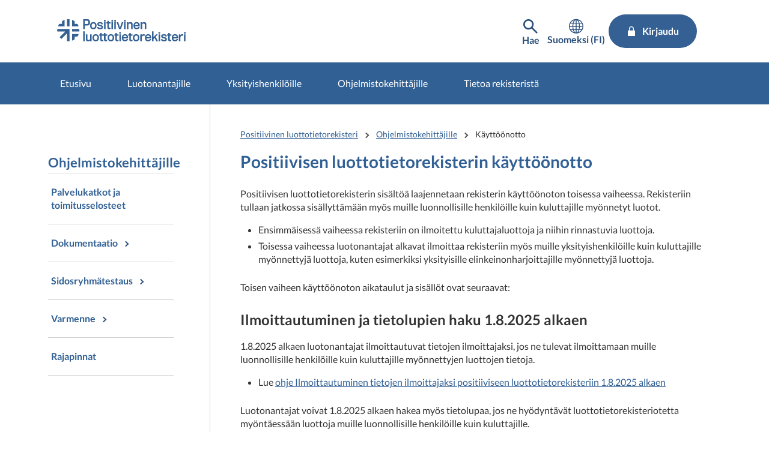

--- FILE ---
content_type: text/html; charset=utf-8
request_url: https://www.vero.fi/positiivinenluottotietorekisteri/ohjelmistokehittajille/kayttoonotto/
body_size: 20715
content:

<!doctype html>

<html lang="fi">
<head>
    <meta charset="utf-8" />
    <meta http-equiv="X-UA-Compatible" content="IE=edge" />
    <meta name="viewport" content="width=device-width, initial-scale=1" />
    <meta name="msapplication-config" content="none" />
    <meta name="pageID" content="168918" />
    <base href="/positiivinenluottotietorekisteri/ohjelmistokehittajille/kayttoonotto/" />
    <title>K&#228;ytt&#246;&#246;notto - Positiivinen luottotietorekisteri</title>
            <meta name="robots" content="NOINDEX, NOFOLLOW" />
    <link rel="canonical" href="https://www.vero.fi/positiivinenluottotietorekisteri/ohjelmistokehittajille/kayttoonotto/" />
    <link rel="icon" href="/favicon.ico" type="image/x-icon">
    <link rel="shortcut icon" href="/favicon.ico" type="image/x-icon">
            <link rel="alternate" hreflang="en" href="/en/positivecreditregister/for-software-developers/rollout/" />
        <link rel="alternate" hreflang="sv" href="/sv/positivakreditupplysningsregistret/till-programutvecklare/ibruktagandet/" />
        <link rel="alternate" hreflang="fi" href="/positiivinenluottotietorekisteri/ohjelmistokehittajille/kayttoonotto/" />

        <meta property="og:title" content="K&#228;ytt&#246;&#246;notto"/>
    <meta property="og:type" content="article"/>
    <meta property="og:image" content="https://www.vero.fi/globalassets/pore/kuvat/positiivinen-luottotietorekisteri_logo_rgb_fin_sininen_500x500px.jpg"/>
    <meta property="og:url" content="https://www.vero.fi/positiivinenluottotietorekisteri/ohjelmistokehittajille/kayttoonotto/"/>
    <meta property="og:site_name" content="Positiivinen luottotietorekisteri"/>

    <link href="/static/dist/css/positive_credit_register.7c3b4660.css" rel="stylesheet">
    
    

    <script type="text/javascript">
        !(function (cfg) { function e() { cfg.onInit && cfg.onInit(i) } var S, u, D, t, n, i, C = window, x = document, w = C.location, I = "script", b = "ingestionendpoint", E = "disableExceptionTracking", A = "ai.device."; "instrumentationKey"[S = "toLowerCase"](), u = "crossOrigin", D = "POST", t = "appInsightsSDK", n = cfg.name || "appInsights", (cfg.name || C[t]) && (C[t] = n), i = C[n] || function (l) { var d = !1, g = !1, f = { initialize: !0, queue: [], sv: "7", version: 2, config: l }; function m(e, t) { var n = {}, i = "Browser"; function a(e) { e = "" + e; return 1 === e.length ? "0" + e : e } return n[A + "id"] = i[S](), n[A + "type"] = i, n["ai.operation.name"] = w && w.pathname || "_unknown_", n["ai.internal.sdkVersion"] = "javascript:snippet_" + (f.sv || f.version), { time: (i = new Date).getUTCFullYear() + "-" + a(1 + i.getUTCMonth()) + "-" + a(i.getUTCDate()) + "T" + a(i.getUTCHours()) + ":" + a(i.getUTCMinutes()) + ":" + a(i.getUTCSeconds()) + "." + (i.getUTCMilliseconds() / 1e3).toFixed(3).slice(2, 5) + "Z", iKey: e, name: "Microsoft.ApplicationInsights." + e.replace(/-/g, "") + "." + t, sampleRate: 100, tags: n, data: { baseData: { ver: 2 } }, ver: 4, seq: "1", aiDataContract: undefined } } var h = -1, v = 0, y = ["js.monitor.azure.com", "js.cdn.applicationinsights.io", "js.cdn.monitor.azure.com", "js0.cdn.applicationinsights.io", "js0.cdn.monitor.azure.com", "js2.cdn.applicationinsights.io", "js2.cdn.monitor.azure.com", "az416426.vo.msecnd.net"], k = l.url || cfg.src; if (k) { if ((n = navigator) && (~(n = (n.userAgent || "").toLowerCase()).indexOf("msie") || ~n.indexOf("trident/")) && ~k.indexOf("ai.3") && (k = k.replace(/(\/)(ai\.3\.)([^\d]*)$/, function (e, t, n) { return t + "ai.2" + n })), !1 !== cfg.cr) for (var e = 0; e < y.length; e++)if (0 < k.indexOf(y[e])) { h = e; break } var i = function (e) { var a, t, n, i, o, r, s, c, p, u; f.queue = [], g || (0 <= h && v + 1 < y.length ? (a = (h + v + 1) % y.length, T(k.replace(/^(.*\/\/)([\w\.]*)(\/.*)$/, function (e, t, n, i) { return t + y[a] + i })), v += 1) : (d = g = !0, o = k, c = (p = function () { var e, t = {}, n = l.connectionString; if (n) for (var i = n.split(";"), a = 0; a < i.length; a++) { var o = i[a].split("="); 2 === o.length && (t[o[0][S]()] = o[1]) } return t[b] || (e = (n = t.endpointsuffix) ? t.location : null, t[b] = "https://" + (e ? e + "." : "") + "dc." + (n || "services.visualstudio.com")), t }()).instrumentationkey || l.instrumentationKey || "", p = (p = p[b]) ? p + "/v2/track" : l.endpointUrl, (u = []).push((t = "SDK LOAD Failure: Failed to load Application Insights SDK script (See stack for details)", n = o, r = p, (s = (i = m(c, "Exception")).data).baseType = "ExceptionData", s.baseData.exceptions = [{ typeName: "SDKLoadFailed", message: t.replace(/\./g, "-"), hasFullStack: !1, stack: t + "\nSnippet failed to load [" + n + "] -- Telemetry is disabled\nHelp Link: https://go.microsoft.com/fwlink/?linkid=2128109\nHost: " + (w && w.pathname || "_unknown_") + "\nEndpoint: " + r, parsedStack: [] }], i)), u.push((s = o, t = p, (r = (n = m(c, "Message")).data).baseType = "MessageData", (i = r.baseData).message = 'AI (Internal): 99 message:"' + ("SDK LOAD Failure: Failed to load Application Insights SDK script (See stack for details) (" + s + ")").replace(/\"/g, "") + '"', i.properties = { endpoint: t }, n)), o = u, c = p, JSON && ((r = C.fetch) && !cfg.useXhr ? r(c, { method: D, body: JSON.stringify(o), mode: "cors" }) : XMLHttpRequest && ((s = new XMLHttpRequest).open(D, c), s.setRequestHeader("Content-type", "application/json"), s.send(JSON.stringify(o)))))) }, a = function (e, t) { g || setTimeout(function () { !t && f.core || i() }, 500), d = !1 }, T = function (e) { var n = x.createElement(I), e = (n.src = e, cfg[u]); return !e && "" !== e || "undefined" == n[u] || (n[u] = e), n.onload = a, n.onerror = i, n.onreadystatechange = function (e, t) { "loaded" !== n.readyState && "complete" !== n.readyState || a(0, t) }, cfg.ld && cfg.ld < 0 ? x.getElementsByTagName("head")[0].appendChild(n) : setTimeout(function () { x.getElementsByTagName(I)[0].parentNode.appendChild(n) }, cfg.ld || 0), n }; T(k) } try { f.cookie = x.cookie } catch (p) { } function t(e) { for (; e.length;)!function (t) { f[t] = function () { var e = arguments; d || f.queue.push(function () { f[t].apply(f, e) }) } }(e.pop()) } var r, s, n = "track", o = "TrackPage", c = "TrackEvent", n = (t([n + "Event", n + "PageView", n + "Exception", n + "Trace", n + "DependencyData", n + "Metric", n + "PageViewPerformance", "start" + o, "stop" + o, "start" + c, "stop" + c, "addTelemetryInitializer", "setAuthenticatedUserContext", "clearAuthenticatedUserContext", "flush"]), f.SeverityLevel = { Verbose: 0, Information: 1, Warning: 2, Error: 3, Critical: 4 }, (l.extensionConfig || {}).ApplicationInsightsAnalytics || {}); return !0 !== l[E] && !0 !== n[E] && (t(["_" + (r = "onerror")]), s = C[r], C[r] = function (e, t, n, i, a) { var o = s && s(e, t, n, i, a); return !0 !== o && f["_" + r]({ message: e, url: t, lineNumber: n, columnNumber: i, error: a, evt: C.event }), o }, l.autoExceptionInstrumented = !0), f }(cfg.cfg), (C[n] = i).queue && 0 === i.queue.length ? (i.queue.push(e), i.trackPageView({})) : e(); })({
                    src: "https://js.monitor.azure.com/scripts/b/ai.3.gbl.min.js",
                    crossOrigin: "anonymous",
                    cfg: {
                        connectionString: "InstrumentationKey=3d9e7c9f-9ff8-4128-9bcd-c17d29611726;IngestionEndpoint=https://westeurope-5.in.applicationinsights.azure.com/;LiveEndpoint=https://westeurope.livediagnostics.monitor.azure.com/",
                        disableCookiesUsage: true
                    }
        });
    </script>

     
<script>
    window.jsErrors = [];
    window.onerror = function (errorMessage) { window.jsErrors[window.jsErrors.length] = errorMessage; };
</script>
    <script src="/api/localizationeditor/localizationfile/fi?tag=20250917103130" defer></script>
    
</head>
<body class="positivecreditregistercontentpage">
    
    
    <!-- Start Piwik PRO Tag Manager code -->
<script type="text/javascript">
        (function(window, document, dataLayerName, id) {
            window[dataLayerName]=window[dataLayerName]||[],window[dataLayerName].push({start:(new Date).getTime(),event:"stg.start"});var scripts=document.getElementsByTagName('script')[0],tags=document.createElement('script');
            function stgCreateCookie(a,b,c){var d="";if(c){var e=new Date;e.setTime(e.getTime()+24*c*60*60*1e3),d="; expires="+e.toUTCString()}document.cookie=a+"="+b+d+"; path=/"}
            var isStgDebug=(window.location.href.match("stg_debug")||document.cookie.match("stg_debug"))&&!window.location.href.match("stg_disable_debug");stgCreateCookie("stg_debug",isStgDebug?1:"",isStgDebug?14:-1);
            var qP=[];dataLayerName!=="dataLayer"&&qP.push("data_layer_name="+dataLayerName),isStgDebug&&qP.push("stg_debug");var qPString=qP.length>0?("?"+qP.join("&")):"";
            tags.async=!0,tags.src="//vero.containers.piwik.pro/"+id+".js"+qPString,scripts.parentNode.insertBefore(tags,scripts);
            !function(a,n,i){a[n]=a[n]||{};for(var c=0;c<i.length;c++)!function(i){a[n][i]=a[n][i]||{},a[n][i].api=a[n][i].api||function(){var a=[].slice.call(arguments,0);"string"==typeof a[0]&&window[dataLayerName].push({event:n+"."+i+":"+a[0],parameters:[].slice.call(arguments,1)})}}(i[c])}(window,"ppms",["tm","cm"]);
        })(window, document, 'dataLayer', '78028758-8870-4dae-8c41-dbd57b24047e');
</script><noscript><iframe title="Piwik" aria-hidden="true" src="//vero.containers.piwik.pro/78028758-8870-4dae-8c41-dbd57b24047e/noscript.html" height="0" width="0" style="display:none;visibility:hidden"></iframe></noscript>
    <!-- End Piwik PRO Tag Manager code -->

    
    
    <div role="region">
        
        <div style="display: none" aria-hidden="true">
            <svg width="0" height="0" style="position:absolute"><symbol viewBox="0 0 32 32" id="icon-alert" xmlns="http://www.w3.org/2000/svg"><path d="M30.86 25.68 16.52.56a1.13 1.13 0 0 0-2 0L.15 25.68a1.08 1.08 0 0 0 0 1.09 1.13 1.13 0 0 0 1 .55h28.73a1.13 1.13 0 0 0 1-.55 1.08 1.08 0 0 0-.02-1.09zm-13.58-1.54h-3.56v-3.22h3.56zm0-5.63h-3.56V8.85h3.56z"/></symbol><symbol fill="none" viewBox="0 0 20 20" id="icon-alert-v2" xmlns="http://www.w3.org/2000/svg"><path d="M10.003 18.353c-.223 0-.434-.042-.636-.125a1.873 1.873 0 0 1-.552-.354l-6.687-6.688a1.872 1.872 0 0 1-.355-.552A1.645 1.645 0 0 1 1.648 10c0-.223.042-.438.125-.646.084-.208.202-.389.355-.542l6.687-6.687c.167-.167.35-.289.552-.365a1.862 1.862 0 0 1 1.281 0c.209.076.39.198.542.365l6.688 6.687c.166.153.288.334.364.542a1.861 1.861 0 0 1 0 1.281 1.561 1.561 0 0 1-.364.552l-6.688 6.688c-.153.152-.333.27-.542.354a1.724 1.724 0 0 1-.645.125Zm0-1.667L16.69 10 10.003 3.31 3.315 10l6.688 6.687Zm-.834-5.854h1.667v-5H9.169v5Zm.834 2.5c.236 0 .434-.08.593-.24.16-.16.24-.357.24-.593a.807.807 0 0 0-.24-.594.807.807 0 0 0-.593-.24.806.806 0 0 0-.594.24.807.807 0 0 0-.24.594c0 .236.08.434.24.593.16.16.357.24.594.24Z" fill="currentColor"/></symbol><symbol viewBox="0 0 28.8 32" id="icon-arrow-down" xmlns="http://www.w3.org/2000/svg"><path data-name="arrow ic" d="M28.8 15.38h-8.4V0H8.34v15.38H0L14.4 32z"/></symbol><symbol viewBox="0 0 16 16" id="icon-arrow-down-v2" xmlns="http://www.w3.org/2000/svg"><path d="M7 0v12.175l-5.6-5.6L0 8l8 8 8-8-1.4-1.425-5.6 5.6V0H7Z"/></symbol><symbol viewBox="0 0 20 20" id="icon-arrow-forward" xmlns="http://www.w3.org/2000/svg"><g clip-path="url(#aea)"><path d="M9.999 3.333 8.824 4.508l4.65 4.658H3.332v1.667h10.142l-4.65 4.658 1.175 1.175L16.665 10 10 3.333Z"/></g><defs><clipPath id="aea"><path d="M0 0h20v20H0z"/></clipPath></defs></symbol><symbol viewBox="0 0 32 32" id="icon-arrow-up" xmlns="http://www.w3.org/2000/svg"><path d="M32 16.59h-8.06v14.65H8V16.59H0L16 .76z"/></symbol><symbol fill="none" viewBox="0 0 25 24" id="icon-check-mark" xmlns="http://www.w3.org/2000/svg"><path d="m10.052 18-5.7-5.7 1.425-1.425 4.275 4.275 9.175-9.175L20.652 7.4 10.052 18Z" fill="#fff"/></symbol><symbol viewBox="0 0 32 32" id="icon-chevron-down" xmlns="http://www.w3.org/2000/svg"><path d="M4.11.8A2.22 2.22 0 0 0 1 .51a2.17 2.17 0 0 0-.28.28 3.2 3.2 0 0 0 0 4l13.57 15.73a2.22 2.22 0 0 0 3.13.28 2.17 2.17 0 0 0 .28-.28L31.3 4.8a3.2 3.2 0 0 0 0-4 2.22 2.22 0 0 0-3.13-.28 2.17 2.17 0 0 0-.28.28L16 13.59z"/></symbol><symbol viewBox="0 0 32 32" id="icon-close" xmlns="http://www.w3.org/2000/svg"><path d="M30.8 25.7 21.4 16l9.4-9.7c1.6-1.5 1.6-3.8 0-5.2-1.6-1.4-4.2-1.4-5.8 0l-9 9.3-9-9.3C5.4-.3 2.8-.3 1.2 1.1c-1.6 1.5-1.6 3.8 0 5.2l9.4 9.7-9.4 9.7c-1.6 1.5-1.6 3.8 0 5.2 1.6 1.4 4.2 1.4 5.8 0l9-9.3 9 9.3c1.6 1.4 4.2 1.4 5.8 0 1.6-1.4 1.6-3.8 0-5.2z"/></symbol><symbol viewBox="0 0 24 24" id="icon-close-v2" xmlns="http://www.w3.org/2000/svg"><path d="M19 6.41 17.59 5 12 10.59 6.41 5 5 6.41 10.59 12 5 17.59 6.41 19 12 13.41 17.59 19 19 17.59 13.41 12 19 6.41Z"/>/&gt;</symbol><symbol viewBox="0 0 20 20" id="icon-earth" xmlns="http://www.w3.org/2000/svg"><path d="M10 3a7.506 7.506 0 0 0-7.5 7.5c0 4.063 3.243 7.377 7.279 7.493.072.008.147.007.221.007.074 0 .149 0 .221-.007 4.036-.116 7.279-3.43 7.279-7.493C17.5 6.363 14.137 3 10 3Zm-.429.937v2.92H7.516c.13-.426.28-.824.448-1.172C8.431 4.723 9 4.136 9.572 3.937Zm.858 0c.571.2 1.14.787 1.607 1.748.168.348.318.747.448 1.172H10.43v-2.92Zm-2.565.275a6.002 6.002 0 0 0-.676 1.098c-.225.463-.42.987-.576 1.547h-2.17a6.652 6.652 0 0 1 3.422-2.645Zm4.272 0a6.65 6.65 0 0 1 3.422 2.645h-2.17a9.342 9.342 0 0 0-.575-1.547 6 6 0 0 0-.677-1.098ZM3.973 7.714h2.438a14.089 14.089 0 0 0-.255 2.357H3.371a6.605 6.605 0 0 1 .602-2.357Zm3.315 0h2.283v2.357H7.013c.026-.836.118-1.633.275-2.357Zm3.14 0h2.284c.157.724.249 1.52.275 2.357h-2.558V7.714Zm3.161 0h2.438c.335.725.55 1.519.602 2.357h-2.785a14.103 14.103 0 0 0-.255-2.357ZM3.371 10.928h2.785c.023.828.108 1.623.255 2.358H3.967a6.612 6.612 0 0 1-.596-2.357Zm3.643 0h2.558v2.358H7.288a13.029 13.029 0 0 1-.274-2.357Zm3.415 0h2.558a13.02 13.02 0 0 1-.275 2.358H10.43v-2.357Zm3.415 0h2.785a6.608 6.608 0 0 1-.596 2.358H13.59c.147-.735.231-1.53.255-2.357Zm-9.402 3.215h2.17c.156.56.35 1.076.575 1.54.2.413.428.788.684 1.112a6.656 6.656 0 0 1-3.429-2.652Zm3.074 0H9.57v2.926c-.571-.2-1.14-.8-1.607-1.761a8.214 8.214 0 0 1-.448-1.165Zm2.913 0h2.055c-.13.425-.28.817-.448 1.165-.466.962-1.036 1.56-1.607 1.761v-2.926Zm2.96 0h2.169a6.657 6.657 0 0 1-3.428 2.652 6.08 6.08 0 0 0 .683-1.112c.224-.464.419-.98.575-1.54Z"/></symbol><symbol viewBox="0 0 36.5 32" id="icon-error" xmlns="http://www.w3.org/2000/svg"><path d="M36.31 29.82 19.5.73a1.44 1.44 0 0 0-2.5 0L.2 29.82A1.45 1.45 0 0 0 1.45 32H35a1.46 1.46 0 0 0 1.31-2.18ZM20.08 26.7a.73.73 0 0 1-.73.73h-2.2a.73.73 0 0 1-.73-.73v-2.2a.73.73 0 0 1 .73-.73h2.2a.73.73 0 0 1 .73.73Zm0-5.49a.73.73 0 0 1-.73.73h-2.2a.73.73 0 0 1-.73-.73V9.88a.73.73 0 0 1 .73-.73h2.2a.73.73 0 0 1 .73.73Z"/></symbol><symbol viewBox="0 0 32 32" id="icon-facebook" xmlns="http://www.w3.org/2000/svg"><path data-name="Facebook ic" d="M16 0a16 16 0 1 0 16 16A16 16 0 0 0 16 0zm3.79 11.05h-2.4a.81.81 0 0 0-.61.88v1.74h3v2.47h-3v7.44h-2.84v-7.44h-2.58v-2.47h2.58v-1.46a3.57 3.57 0 0 1 3.35-3.79h2.5z"/></symbol><symbol viewBox="0 0 32 32" id="icon-info" xmlns="http://www.w3.org/2000/svg"><path d="M16 0a16 16 0 1 0 16 16A16 16 0 0 0 16 0Zm1.8 24.28a.72.72 0 0 1-.72.72h-2.16a.72.72 0 0 1-.72-.72V13.12a.72.72 0 0 1 .72-.72h2.16a.72.72 0 0 1 .72.72Zm0-14.4a.72.72 0 0 1-.72.72h-2.16a.72.72 0 0 1-.72-.72V7.72a.72.72 0 0 1 .72-.72h2.16a.72.72 0 0 1 .72.72Z"/></symbol><symbol fill="none" viewBox="0 0 20 20" id="icon-info-medium" xmlns="http://www.w3.org/2000/svg"><path d="M.832 17.5 9.999 1.665l9.166 15.833H.832Zm2.875-1.667H16.29L10 4.999 3.707 15.833Zm6.292-.834c.236 0 .434-.08.593-.24.16-.159.24-.357.24-.593a.806.806 0 0 0-.24-.594.806.806 0 0 0-.593-.24.806.806 0 0 0-.594.24.806.806 0 0 0-.24.594c0 .236.08.434.24.594.16.16.358.24.594.24Zm-.834-2.5h1.667V8.333H9.165v4.166Z" fill="currentColor"/></symbol><symbol fill="none" viewBox="0 0 20 20" id="icon-info-v2" xmlns="http://www.w3.org/2000/svg"><path d="M9.168 14.166h1.667v-5H9.168v5Zm.833-6.667c.236 0 .434-.08.594-.24.16-.159.24-.357.24-.593a.806.806 0 0 0-.24-.594.807.807 0 0 0-.594-.24.806.806 0 0 0-.593.24.806.806 0 0 0-.24.594c0 .236.08.434.24.594.16.16.357.24.593.24Zm0 10.834a8.115 8.115 0 0 1-3.25-.657 8.415 8.415 0 0 1-2.646-1.78 8.416 8.416 0 0 1-1.78-2.647A8.114 8.114 0 0 1 1.667 10c0-1.152.219-2.236.656-3.25a8.415 8.415 0 0 1 1.781-2.645 8.415 8.415 0 0 1 2.646-1.782 8.115 8.115 0 0 1 3.25-.656c1.153 0 2.236.219 3.25.656a8.415 8.415 0 0 1 2.646 1.782 8.416 8.416 0 0 1 1.781 2.645 8.115 8.115 0 0 1 .657 3.25 8.114 8.114 0 0 1-.657 3.25 8.416 8.416 0 0 1-1.78 2.646 8.415 8.415 0 0 1-2.647 1.781 8.115 8.115 0 0 1-3.25.657Zm0-1.667c1.861 0 3.438-.646 4.73-1.938 1.291-1.291 1.937-2.867 1.937-4.729 0-1.86-.646-3.437-1.938-4.729-1.291-1.291-2.868-1.937-4.729-1.937-1.86 0-3.437.646-4.729 1.937C3.98 6.562 3.335 8.138 3.335 10c0 1.86.645 3.437 1.937 4.729 1.292 1.291 2.868 1.937 4.73 1.937Z" fill="#333"/></symbol><symbol viewBox="0 0 32 32" id="icon-instagram" xmlns="http://www.w3.org/2000/svg"><ellipse cx="16.02" cy="15.96" rx="3.61" ry="3.5"/><path d="M20.36 8.89h1.94a.81.81 0 0 1 .81.8v1.93a.81.81 0 0 1-.81.81h-1.94a.81.81 0 0 1-.81-.81V9.7a.81.81 0 0 1 .81-.81zm.97 7.35a5.52 5.52 0 1 1-10.81-1.57H8.89v7.73a.72.72 0 0 0 .72.72H22a.72.72 0 0 0 .72-.72v-7.73H21.1a5.48 5.48 0 0 1 .23 1.57z"/><path d="M16 0a16 16 0 1 0 16 16A16 16 0 0 0 16 0zm7 24.89H9.42a2.32 2.32 0 0 1-2.31-2.31V9.42a2.32 2.32 0 0 1 2.31-2.31H23a2.32 2.32 0 0 1 2.31 2.31v13.16A2.32 2.32 0 0 1 23 24.89z"/></symbol><symbol viewBox="0 0 31.99 20.68" id="icon-letter" xmlns="http://www.w3.org/2000/svg"><path data-name="Sposti ic" d="m1.05 1.94 13.33 7.18a3.83 3.83 0 0 0 3.22 0l13.33-7.18c.87-.47 1.69-1.94.09-1.94H.99c-1.62 0-.8 1.47.06 1.94zm30.24 3.57-13.7 7.18a3.83 3.83 0 0 1-3.22 0L.68 5.5c-.69-.36-.69.06-.69.39v13.08a2.08 2.08 0 0 0 1.76 1.71h28.47a2.08 2.08 0 0 0 1.77-1.71V5.89c0-.33 0-.75-.69-.39z"/></symbol><symbol viewBox="0 0 32 32" id="icon-linkedin" xmlns="http://www.w3.org/2000/svg"><path data-name="Linkedin ic" d="M16 0a16 16 0 1 0 16 16A16 16 0 0 0 16 0zm-3.91 22.63H8.85V12.2h3.24zm-1.64-11.7a1.62 1.62 0 1 1 .13 0zm13.47 11.7h-3.24v-5.78c0-1.35-.47-2.26-1.64-2.26a1.79 1.79 0 0 0-1.67 1.22 2.36 2.36 0 0 0-.11.8v6H14v-7.1c0-1.3 0-2.39-.08-3.33h2.81l.15 1.45H17A3.74 3.74 0 0 1 20.18 12c2.13 0 3.73 1.43 3.73 4.5v6.16z"/></symbol><symbol viewBox="0 0 24 32" id="icon-lock" xmlns="http://www.w3.org/2000/svg"><path data-name="icon lock" d="M20 13.33V8A8 8 0 0 0 4 8v5.33H0V32h24V13.33Zm-13.33 0V8a5.33 5.33 0 1 1 10.66 0v5.33Z"/></symbol><symbol fill="none" viewBox="0 0 24 24" id="icon-lock-blue" xmlns="http://www.w3.org/2000/svg"><path d="M12.2 3C9.319 3 7.16 5.159 7.16 8.04v1.44h2.16V8.04c0-1.798 1.44-2.88 2.88-2.88s2.88 1.081 2.88 2.88v1.44h2.16V8.04C17.24 5.159 15.082 3 12.2 3Zm6.48 6.48H5.72c-.72 0-.72 0-.72.72v10.08c0 .72 0 .72.72.72h12.96c.72 0 .72 0 .72-.72V10.2c0-.72 0-.72-.72-.72Z" fill="#316094"/></symbol><symbol fill="none" viewBox="0 0 24 24" id="icon-lock-v2" xmlns="http://www.w3.org/2000/svg"><path d="M12.2 3C9.319 3 7.16 5.159 7.16 8.04v1.44h2.16V8.04c0-1.798 1.44-2.88 2.88-2.88s2.88 1.081 2.88 2.88v1.44h2.16V8.04C17.24 5.159 15.082 3 12.2 3Zm6.48 6.48H5.72c-.72 0-.72 0-.72.72v10.08c0 .72 0 .72.72.72h12.96c.72 0 .72 0 .72-.72V10.2c0-.72 0-.72-.72-.72Z" fill="#060"/></symbol><symbol fill="none" viewBox="0 0 25 24" id="icon-lock-white" xmlns="http://www.w3.org/2000/svg"><path d="M12.7 3C9.819 3 7.66 5.16 7.66 8.04v1.44h2.16V8.04c0-1.798 1.44-2.88 2.88-2.88s2.88 1.082 2.88 2.88v1.44h2.16V8.04C17.74 5.16 15.582 3 12.7 3Zm6.48 6.48H6.22c-.72 0-.72 0-.72.72v10.08c0 .72 0 .72.72.72h12.96c.72 0 .72 0 .72-.72V10.2c0-.72 0-.72-.72-.72Z" fill="#fff"/></symbol><symbol fill="none" viewBox="0 0 19 16" id="icon-menu" xmlns="http://www.w3.org/2000/svg"><path d="M.5 16v-2.667h18V16H.5Zm0-6.667V6.667h18v2.666H.5Zm0-6.666V0h18v2.667H.5Z" fill="#060"/></symbol><symbol fill="none" viewBox="0 0 32 29" id="icon-menu-blue" xmlns="http://www.w3.org/2000/svg"><path d="M0 28.444v-4.74h32v4.74H0Zm0-11.851v-4.741h32v4.74H0ZM0 4.74V0h32v4.74H0Z" fill="#316094"/></symbol><symbol fill="none" viewBox="0 0 32 28" id="icon-menu-close" xmlns="http://www.w3.org/2000/svg"><path d="M30 2.82 27.18 0 16 11.18 4.82 0 2 2.82 13.18 14 2 25.18 4.82 28 16 16.82 27.18 28 30 25.18 18.82 14 30 2.82Z" fill="#060"/></symbol><symbol fill="none" viewBox="0 0 32 28" id="icon-menu-close-blue" xmlns="http://www.w3.org/2000/svg"><path d="M30 2.82 27.18 0 16 11.18 4.82 0 2 2.82 13.18 14 2 25.18 4.82 28 16 16.82 27.18 28 30 25.18 18.82 14 30 2.82Z" fill="#316094"/></symbol><symbol viewBox="0 0 32 32" id="icon-outline-facebook" xmlns="http://www.w3.org/2000/svg"><path d="M19.2 0c-4.2.3-7.3 3.8-7 8v3.1H6.7v5.2h5.4V32h6V16.3h6.3v-5.2h-6.3V7.4c-.1-.9.5-1.7 1.3-1.9h5.1V0h-5.3z"/></symbol><symbol viewBox="0 0 32 32" id="icon-outline-linkedin" xmlns="http://www.w3.org/2000/svg"><path d="M1.1 9.2h6.6v21.2H1.1zm30.6 21.1V17.9c0-6.2-3.2-9.1-7.6-9.1-2.6-.1-5 1.2-6.5 3.3h-.2l-.3-2.9h-5.7c.2 1.9.2 4.1.2 6.8v14.4h6.6V18.1c0-.6.1-1.1.2-1.6.5-1.5 1.8-2.5 3.4-2.5 2.4 0 3.3 1.8 3.3 4.6v11.7h6.6zM4.6 0C2.8-.1 1.3 1.3 1.2 3.2s1.3 3.3 3.2 3.4h.3c1.7-.1 3.1-1.4 3.2-3.2C7.8 1.6 6.4.1 4.6 0z"/></symbol><symbol viewBox="0 0 32 32" id="icon-outline-twitter" xmlns="http://www.w3.org/2000/svg"><path d="M31 4.1c-1.2.7-2.6 1.3-4 1.5-1.2-1.3-2.9-2-4.6-2.1-3.5 0-6.4 2.8-6.4 6.3 0 .5 0 1 .2 1.4C11 11.1 6.2 8.7 3 4.7c-1.7 2.9-.8 6.6 2 8.5-1 0-2-.3-2.9-.8 0 3 2.1 5.6 5.1 6.2-.5.2-1.1.2-1.7.2H4.3c.8 2.6 3.2 4.4 5.9 4.4C8 25 5.3 26 2.4 26H.9c2.9 1.8 6.2 2.8 9.5 2.8 10 .1 18.2-8 18.3-18V10c1.3-1 2.4-2 3.2-3.3-1.2.5-2.4.8-3.7 1 1.4-.8 2.4-2.1 2.8-3.6z"/></symbol><symbol viewBox="0 0 32 32" id="icon-search" xmlns="http://www.w3.org/2000/svg"><path d="m31.3 27.1-7.7-7.7c1.2-2 1.8-4.2 1.8-6.5C25.3 5.8 19.6.1 12.5 0 5.6 0 0 5.6 0 12.5c.1 7.1 5.8 12.8 12.9 12.9 2.2 0 4.4-.6 6.3-1.7l7.7 7.7c.7.8 2 .8 2.7 0l1.9-1.9c.6-.7.6-1.7-.1-2.3l-.1-.1zM3.8 12.5c0-4.8 3.9-8.7 8.7-8.7 4.9.1 8.9 4.1 9.1 9 0 4.8-3.9 8.7-8.7 8.7-4.9-.1-8.9-4-9.1-9z"/></symbol><symbol viewBox="0 0 20 20" id="icon-search-v2" xmlns="http://www.w3.org/2000/svg"><path d="m16.333 17.5-5.25-5.25a5.08 5.08 0 0 1-3.167 1.083c-1.513 0-2.794-.524-3.843-1.573C3.024 10.712 2.5 9.43 2.5 7.917c0-1.514.524-2.795 1.573-3.844S6.403 2.5 7.917 2.5c1.514 0 2.795.524 3.843 1.573 1.049 1.049 1.573 2.33 1.573 3.844a5.08 5.08 0 0 1-1.083 3.166l5.25 5.25-1.167 1.167Zm-8.416-5.833c1.041 0 1.927-.365 2.656-1.094.73-.73 1.094-1.615 1.094-2.656 0-1.042-.365-1.927-1.094-2.657-.73-.729-1.615-1.093-2.656-1.093-1.042 0-1.927.364-2.657 1.093-.729.73-1.093 1.615-1.093 2.657 0 1.041.364 1.927 1.093 2.656.73.73 1.615 1.094 2.657 1.094Z"/></symbol><symbol viewBox="0 0 32 32" id="icon-snapchat" xmlns="http://www.w3.org/2000/svg"><path d="M16 0a16 16 0 1 0 16 16A16 16 0 0 0 16 0zm10.3 21.55c-.12.29-.68.7-2.62 1-.16 0-.22.23-.32.66 0 .16-.07.31-.12.48a.26.26 0 0 1-.28.21 2.43 2.43 0 0 1-.44-.05 5.78 5.78 0 0 0-1.17-.12 5.18 5.18 0 0 0-.84.07 4 4 0 0 0-1.6.82 4.52 4.52 0 0 1-2.77 1.09h-.26a4.52 4.52 0 0 1-2.77-1.09 4 4 0 0 0-1.6-.82 5.17 5.17 0 0 0-.82-.07 5.75 5.75 0 0 0-1.16.13 2.56 2.56 0 0 1-.44.06.28.28 0 0 1-.3-.22c0-.16-.08-.32-.12-.48-.09-.4-.15-.64-.32-.67-1.94-.3-2.5-.71-2.62-1a.37.37 0 0 1 0-.12.22.22 0 0 1 .18-.23c3-.49 4.32-3.56 4.38-3.67a1.14 1.14 0 0 0 .11-1c-.2-.48-.89-.69-1.33-.84l-.29-.1c-.89-.35-1-.71-.92-.89a.83.83 0 0 1 .83-.52.57.57 0 0 1 .24 0 2.57 2.57 0 0 0 1.06.28.89.89 0 0 0 .64-.2v-.63a10.4 10.4 0 0 1 .25-4.16 5.4 5.4 0 0 1 5-3.24h.42a5.4 5.4 0 0 1 5 3.24 10.48 10.48 0 0 1 .25 4.16v.64a.85.85 0 0 0 .58.2 2.67 2.67 0 0 0 1-.28.76.76 0 0 1 .31-.06 1 1 0 0 1 .36.07.66.66 0 0 1 .5.54c0 .2-.16.52-.93.82l-.29.1c-.44.14-1.11.35-1.33.84a1.14 1.14 0 0 0 .15 1c.05.13 1.39 3.18 4.38 3.67a.22.22 0 0 1 .18.23.36.36 0 0 1-.16.15z"/></symbol><symbol viewBox="0 0 32 32" id="icon-thumbsup"><path d="M29.16 10.47c-1.25-.33-4.19-.32-8.48-.44a14.67 14.67 0 0 0 .25-3.28C20.93 3.16 18.31 0 16 0a3 3 0 0 0-3 3c0 2-.65 5.49-4 7.25l-1 .53A3.19 3.19 0 0 0 6 10H3a3 3 0 0 0-3 3v16a3 3 0 0 0 3 3h3a3 3 0 0 0 2.67-1.73h.05l.23.07H9c.58.14 1.68.41 4.06.95A29.19 29.19 0 0 0 19 32h5.46a3.78 3.78 0 0 0 3.59-1.93A7 7 0 0 0 28.5 29a3.24 3.24 0 0 0 0-1.76 4.49 4.49 0 0 0 1.64-2.58 3.86 3.86 0 0 0 0-2.73 4.69 4.69 0 0 0 1.34-2.77 3.72 3.72 0 0 0-.39-2.37 3.45 3.45 0 0 0 .91-2.18v-.7a3.7 3.7 0 0 0-2.84-3.44ZM7 29a1 1 0 0 1-1 1H3a1 1 0 0 1-1-1V13a1 1 0 0 1 1-1h3a1 1 0 0 1 1 1Zm23-14.47C30 15 29.75 16 28 16h-2a.5.5 0 0 0 0 1h1.94a1.51 1.51 0 0 1 1.6 1.84c-.13.75-.48 2.16-2.16 2.16H25a.5.5 0 0 0-.5.5.5.5 0 0 0 .5.5h2c1.69 0 1.54 1.29 1.3 2.06-.32 1-.52 1.94-2.64 1.94H24a.5.5 0 0 0-.5.5.51.51 0 0 0 .5.5h1.57a1.05 1.05 0 0 1 1 1.41 4.83 4.83 0 0 1-.28.72 1.81 1.81 0 0 1-1.82.87H19a27.69 27.69 0 0 1-5.54-.64c-4.16-1-4.38-1-4.64-1.1 0 0-.84-.15-.84-.88V13.56a1.08 1.08 0 0 1 .79-1l.23-.11c4.57-1.9 6-6 6-9.45a1 1 0 0 1 1-1c1.06 0 2.93 2.12 2.93 4.75A12 12 0 0 1 18 12c10 0 9.93.14 10.81.38A1.52 1.52 0 0 1 30 13.91v.62Z"/></symbol><symbol fill="none" viewBox="0 0 24 24" id="icon-tiktok" xmlns="http://www.w3.org/2000/svg"><path fill-rule="evenodd" clip-rule="evenodd" d="M12 24c6.627 0 12-5.373 12-12S18.627 0 12 0 0 5.373 0 12s5.373 12 12 12Zm1.595-18.996c-.43 0-.86.001-1.292.008-.01 1.484-.01 2.967-.01 4.453a986.985 986.985 0 0 1-.001 3.33c0 .749.001 1.497-.04 2.247-.006.209-.11.392-.212.57l-.024.042c-.335.546-.951.919-1.594.926-.97.086-1.877-.708-2.014-1.652l-.005-.14c-.009-.266-.018-.538.083-.786.144-.41.42-.771.785-1.007.499-.347 1.166-.399 1.737-.214 0-.364.007-.728.013-1.092.008-.488.016-.976.01-1.464-1.25-.234-2.585.16-3.538.991a4.314 4.314 0 0 0-1.486 2.855c-.012.281-.007.569.006.857.12 1.346.938 2.601 2.1 3.287a4.187 4.187 0 0 0 2.347.59c1.342-.022 2.648-.742 3.401-1.845a4.381 4.381 0 0 0 .778-2.269c.012-1.105.011-2.212.01-3.32l.001-1.715c.3.195.605.386.933.535.753.357 1.587.53 2.417.557V8.431c-.886-.1-1.796-.391-2.44-1.03-.645-.623-.961-1.52-1.007-2.401-.319.003-.638.003-.958.004Z" fill="#F93"/></symbol><symbol viewBox="0 0 32 32" id="icon-twitter" xmlns="http://www.w3.org/2000/svg"><circle transform="matrix(.22953 0 0 .22864 -85.622 -55.992)" cx="443" cy="314.667" r="69"/><path data-name="Twitter ic" d="M21.621 7.13h2.943l-6.431 7.493 7.566 10.196h-5.924l-4.64-6.184-5.309 6.184H6.88l6.88-8.014L6.501 7.13h6.075l4.194 5.653 4.851-5.653Zm-1.033 15.893h1.631L11.689 8.832H9.938l10.65 14.191Z" fill="#3f3f3f"/></symbol><symbol fill="none" viewBox="0 0 11 16" id="icon-vector" xmlns="http://www.w3.org/2000/svg"><path fill-rule="evenodd" clip-rule="evenodd" d="M2.929 0 11 8 2.93 16 .64 13.728 6.424 8 .641 2.272 2.929 0Z" fill="#008A00"/></symbol><symbol fill="none" viewBox="0 0 11 16" id="icon-vector-blue" xmlns="http://www.w3.org/2000/svg"><path fill-rule="evenodd" clip-rule="evenodd" d="M2.929 0 11 8 2.93 16 .64 13.728 6.424 8 .641 2.272 2.929 0Z" fill="#316094"/></symbol><symbol id="icon-verobot" viewBox="0 0 31.84 30.64" xmlns="http://www.w3.org/2000/svg"><defs><style>.bmcls-1{fill:#fff}</style></defs><g id="bmverobot-32-nega"><g id="bmavatar_vero_robot" data-name="avatar vero robot"><g id="bmLayer-1"><g id="bmsvg_1" data-name="svg 1"><g id="bmsvg_18" data-name="svg 18"><path id="bmCombined-Shape" class="bmcls-1" d="M32 9.86a16.32 16.32 0 0 1-3.7 7.46c-.73.87-1.51 1.73-2.26 2.54a26 26 0 0 0 .08-3.41l-.64.61a5.17 5.17 0 0 0-.26-.69c.72-.71 1.45-1.41 2.19-2.11.15-.16.3-.32.49-.5a3.23 3.23 0 0 1 .7.24c-.34.33-.67.66-1 1s-.59.56-.9.85a16.23 16.23 0 0 1 .09 2.15c.41-.47.82-.95 1.23-1.46a16.7 16.7 0 0 0 3.05-5.88 14.46 14.46 0 0 0-4.32 1.52 24 24 0 0 0-2.83 1.77 4.35 4.35 0 0 1 2.07.34l-.6.53-.69.63-.36-.58.22-.2h-.38a11.14 11.14 0 0 0-.87-1.06 25 25 0 0 1 3.25-2.08A14.14 14.14 0 0 1 32 9.86ZM.11 9.9a13 13 0 0 1 1.77.27 15.52 15.52 0 0 1 4.69 1.95 3.42 3.42 0 0 0 .47.26c.56.37 1.11.76 1.65 1.15a9.5 9.5 0 0 0-.89 1.1h-.3l.18.14c-.13.2-.25.4-.37.61l-.62-.55-.59-.54a3.41 3.41 0 0 1 1-.33h.38a3.45 3.45 0 0 1 .64 0c-.26-.2-.55-.39-.8-.6a1.81 1.81 0 0 1-.48-.29 17.44 17.44 0 0 0-4.74-2.13c-.38-.09-.76-.18-1.13-.23a15.82 15.82 0 0 0 2.53 5.06A26.61 26.61 0 0 0 5.29 18a16.82 16.82 0 0 1 .08-2.15c-.61-.61-1.25-1.21-1.86-1.83a4.56 4.56 0 0 1 .71-.24c.89.86 1.75 1.71 2.62 2.54a7.07 7.07 0 0 0-.27.69L6 16.49a20.45 20.45 0 0 0 0 2.82v.5c-.66-.72-1.36-1.47-2-2.26A15.91 15.91 0 0 1 .11 9.9Z" transform="translate(-.11 -.03)"/></g></g><g id="bmsvg_5" data-name="svg 5"><path id="bmsvg_7" data-name="svg 7" class="bmcls-1" d="M23.13 1.25a29.62 29.62 0 0 0-1.56 7.09H10.42a29.13 29.13 0 0 0-1.55-7.07 1 1 0 0 1 .94 1 2.05 2.05 0 0 1-.22.66c.78.22 1.72.66 1.71 1.63a1.77 1.77 0 0 1-.87 1.37 2.74 2.74 0 0 0 2.46 1.45 2.52 2.52 0 0 0 1.7-.56 4.82 4.82 0 0 0 .9-1A3.33 3.33 0 0 1 14.06 5a1 1 0 0 1-.18-.62v-.07c.06-.96 1.12-1.31 1.8-1.5-.31-.32-.68-.58-.68-1.11a1 1 0 0 1 1-1 1 1 0 0 1 1 1c0 .48-.34.77-.69 1.09.69.21 1.84.55 1.84 1.48 0 .75-.72 1.11-1.33 1.32a.69.69 0 0 1-.26.11 3.43 3.43 0 0 0 .48.65 2.55 2.55 0 0 0 2.07 1 3 3 0 0 0 2.52-1.48 1.68 1.68 0 0 1-.92-1.37c0-1 .9-1.38 1.69-1.61a1.67 1.67 0 0 1-.2-.69.93.93 0 0 1 .92-.94M24 .81a2.18 2.18 0 0 0-.88-.2 1.61 1.61 0 0 0-1.59 1.58v.25A2.41 2.41 0 0 0 20 4.49 2.13 2.13 0 0 0 20.73 6a2.13 2.13 0 0 1-1.61.73A2.2 2.2 0 0 1 17.55 6a2 2 0 0 0 1.24-1.74 2 2 0 0 0-1.33-1.78 1.83 1.83 0 0 0 .21-.8A1.7 1.7 0 0 0 16 0a1.92 1.92 0 0 0-.74.17 1.69 1.69 0 0 0-.91 1.5 1.33 1.33 0 0 0 .2.8 2.46 2.46 0 0 0-1 .76 1.65 1.65 0 0 0-.37 1A2.08 2.08 0 0 0 14.37 6a.13.13 0 0 1 .08 0s0 0-.06 0a2.18 2.18 0 0 1-1.5.62A2.08 2.08 0 0 1 11.31 6 2.26 2.26 0 0 0 12 4.51a2.37 2.37 0 0 0-1.53-2.06.41.41 0 0 0 0-.22A1.59 1.59 0 0 0 9.33.69l-1.27.36A27.11 27.11 0 0 1 9.87 9H22.15A28.53 28.53 0 0 1 24 .81" transform="translate(-.11 -.03)"/></g><g id="bmsvg_8" data-name="svg 8"><path id="bmsvg_10" data-name="svg 10" class="bmcls-1" d="M8.89 1.25a29.62 29.62 0 0 1 1.56 7.09H21.58a29.13 29.13 0 0 1 1.59-7.07 1 1 0 0 0-.94 1 2.05 2.05 0 0 0 .22.66c-.78.22-1.72.66-1.71 1.63a1.77 1.77 0 0 0 .87 1.37 2.74 2.74 0 0 1-2.46 1.45 2.52 2.52 0 0 1-1.7-.56 4.52 4.52 0 0 1-.89-1 3.35 3.35 0 0 0 1.44-.9 1 1 0 0 0 .18-.62v-.07C18.08 3.35 17 3 16.34 2.81c.31-.32.69-.58.69-1.11a1.08 1.08 0 0 0-.46-.84A1.11 1.11 0 0 0 16 .7a1 1 0 0 0-1 1c0 .48.34.77.69 1.09-.69.21-1.83.55-1.84 1.48 0 .75.72 1.11 1.33 1.32a.73.73 0 0 0 .27.11 3.93 3.93 0 0 1-.49.65 2.55 2.55 0 0 1-2.07 1 2.94 2.94 0 0 1-2.51-1.48 1.73 1.73 0 0 0 .92-1.37c0-1-.91-1.38-1.7-1.61a1.67 1.67 0 0 0 .2-.69.93.93 0 0 0-.92-.94M8 .81a2.18 2.18 0 0 1 .88-.2 1.61 1.61 0 0 1 1.59 1.58v.25A2.38 2.38 0 0 1 12 4.49 2.12 2.12 0 0 1 11.29 6a2.11 2.11 0 0 0 1.61.73A2.22 2.22 0 0 0 14.47 6a2.06 2.06 0 0 1-1.25-1.74 2.06 2.06 0 0 1 1.34-1.78 1.84 1.84 0 0 1-.22-.8A1.71 1.71 0 0 1 16 0a1.82 1.82 0 0 1 .73.17 1.67 1.67 0 0 1 .91 1.5 1.26 1.26 0 0 1-.19.8 2.53 2.53 0 0 1 1 .76 1.65 1.65 0 0 1 .37 1A2.09 2.09 0 0 1 17.64 6a.11.11 0 0 0-.07 0h.05a2.2 2.2 0 0 0 1.5.62A2.05 2.05 0 0 0 20.7 6a2.31 2.31 0 0 1-.65-1.5 2.37 2.37 0 0 1 1.53-2.06.55.55 0 0 1 0-.22A1.6 1.6 0 0 1 22.69.69l1.31.36a27.11 27.11 0 0 0-1.81 8h-5.41L16 9H9.86A28.53 28.53 0 0 0 8 .81" transform="translate(-.11 -.03)"/></g><g id="bmsvg_11" data-name="svg 11"><path class="bmcls-1" d="M24.19 9.85a2.24 2.24 0 0 1 2.23 2.07v16.52a2.23 2.23 0 0 1-2.07 2.23H7.83A2.23 2.23 0 0 1 5.6 28.6V12.08a2.23 2.23 0 0 1 2.07-2.23h16.52Zm-3.7 12.71a5.3 5.3 0 0 1-9 0 .74.74 0 0 0-1.24.79 6.78 6.78 0 0 0 11.44 0 .74.74 0 0 0-1.24-.79Zm-8.66-7.69a2.27 2.27 0 0 0-2.21 1.69.63.63 0 1 0 1.21.33 1 1 0 0 1 2 0 .63.63 0 0 0 .61.46.52.52 0 0 0 .17 0 .63.63 0 0 0 .44-.77 2.29 2.29 0 0 0-2.22-1.71Zm8.36 0A2.29 2.29 0 0 0 18 16.56a.63.63 0 0 0 .45.77.63.63 0 0 0 .77-.44 1 1 0 0 1 2 0 .62.62 0 0 0 .61.46.47.47 0 0 0 .16 0 .63.63 0 0 0 .44-.77 2.27 2.27 0 0 0-2.24-1.71Z" transform="translate(-.11 -.03)" id="bmsvg_17" data-name="svg 17"/></g></g></g></g></symbol><symbol viewBox="0 0 32 32" id="icon-youtube" xmlns="http://www.w3.org/2000/svg"><path d="M15.74 11.82c.37 0 .55-.29.55-.89V8.26c0-.59-.18-.89-.55-.89s-.55.29-.55.89v2.67c0 .59.17.89.55.89z"/><path d="M16 0a16 16 0 1 0 16 16A16 16 0 0 0 16 0zm2.4 6.4h1.16v4.71a2.63 2.63 0 0 0 0 .44c0 .18.12.27.27.27s.48-.18.73-.54V6.4h1.16v6.39h-1.16v-.7a1.86 1.86 0 0 1-1.33.79.71.71 0 0 1-.74-.48 3.22 3.22 0 0 1-.1-.95zM14 8.48A2.48 2.48 0 0 1 14.39 7a1.72 1.72 0 0 1 2.69 0 2.51 2.51 0 0 1 .36 1.5v2.2a2.5 2.5 0 0 1-.36 1.5 1.72 1.72 0 0 1-2.69 0 2.47 2.47 0 0 1-.39-1.5zm-3.08-4.26.89 3.36.89-3.36H14l-1.52 5.11v3.47h-1.29V9.33a21 21 0 0 0-.78-2.71l-.82-2.38zM25.13 25a2.39 2.39 0 0 1-2 1.86 63.62 63.62 0 0 1-7.09.25 63.61 63.61 0 0 1-7.11-.26 2.39 2.39 0 0 1-2-1.86 20.29 20.29 0 0 1-.33-4.48A20.27 20.27 0 0 1 6.85 16a2.39 2.39 0 0 1 2-1.86 63.63 63.63 0 0 1 7.15-.22 63.63 63.63 0 0 1 7.11.26 2.39 2.39 0 0 1 2 1.86 20.3 20.3 0 0 1 .33 4.48 20.21 20.21 0 0 1-.31 4.48z"/><path d="M22.35 18.22a1.62 1.62 0 0 0-1.37.65 2.45 2.45 0 0 0-.36 1.49v2.22a2.44 2.44 0 0 0 .38 1.49 1.64 1.64 0 0 0 1.39.65 1.59 1.59 0 0 0 1.37-.72 1.64 1.64 0 0 0 .27-.68v-.9h-1.14a7.44 7.44 0 0 1 0 .77.49.49 0 0 1-.51.44c-.39 0-.58-.29-.58-.89v-1.1h2.29v-1.28a2.48 2.48 0 0 0-.36-1.49 1.59 1.59 0 0 0-1.38-.65zm.56 2.49h-1.13v-.57q0-.89.57-.89c.38 0 .57.29.57.89zm-4.2-2.49a1.55 1.55 0 0 0-1.18.68v-2.75h-1.15v8.48h1.14V24a1.56 1.56 0 0 0 1.18.7.89.89 0 0 0 .92-.7 5.05 5.05 0 0 0 .12-1.27v-2.52a4.89 4.89 0 0 0-.12-1.27.89.89 0 0 0-.91-.72zm-.12 4.59c0 .57-.17.85-.5.85a.82.82 0 0 1-.57-.28v-3.82a.83.83 0 0 1 .57-.28c.33 0 .5.29.5.86zm-4.35.32c-.25.36-.49.53-.72.53s-.24-.09-.27-.27a3.52 3.52 0 0 1 0-.44v-4.64H12.1v5a3.2 3.2 0 0 0 .1.94.7.7 0 0 0 .74.47 1.83 1.83 0 0 0 1.31-.78v.69h1.15v-6.32h-1.16zm-6.29-5.79h1.34v7.28h1.27v-7.28h1.37v-1.19H7.95v1.19z"/></symbol></svg>
        </div>
        

    </div>
    <div id="app" v-cloak>
        
        <div class="accessibility-shortcuts" id="top">
    <anchor-link 
    href="#main-title" 
    css-class="sr-only sr-only-focusable" 
    title="Siirry suoraan sis&#228;lt&#246;&#246;n">
    </anchor-link>
    <anchor-link 
        href="#search-overlay-button" 
        css-class="sr-only sr-only-focusable" 
        title="Siirry koko sivuston hakuun">
    </anchor-link>
</div>


        <div class="page-container">
            <div class="transformer" v-transformer>
                
                

<header class="main-header">
    <div class="container main-header__top no-margin">
        
        <div class="main-header__logo">
                <a href="/positiivinenluottotietorekisteri/" class="main-header__logo-link">
                    <img src="/static/img/logos/logo-positiivinen-luottotietorekisteri-fi.svg" alt="Etusivulle" class="main-header__logo-img">
                </a>
        </div>
        
            <div class="hidden-xs hidden-sm main-header__actions">

<mega-menu inline-template>
    <div class="main-header__search main-header__search-toggle" 
         :class="{ open : isVisibleMenu(0) }"
         v-click-outside="hideMenu" 
         @keyup.27="hideMenu">
        <search-suggestions language="fi"
                            :count="5"
                            page-name="K&#228;ytt&#246;&#246;notto"
                            :root-filter-ids="[97579]"
                            search-page-url="/positiivinenluottotietorekisteri/haku/"
                            :min-chars="2"
                            :is-desktop="true"
                            :show-new-layout="true"
                            :set-visible-menu="setVisibleMenu"
                            :parent-is-visible="isVisibleMenu(0)"
                            search-suggestions-api-url="/api/search/suggestions"
                            v-if="$resize && $mq.above(992)"
                            :tracking-disabled="false">
        </search-suggestions>
    </div>
</mega-menu>

<language-menu-dropdown :languages="[{&quot;Name&quot;:&quot;fi&quot;,&quot;DisplayName&quot;:&quot;Suomeksi (FI)&quot;,&quot;Url&quot;:&quot;/positiivinenluottotietorekisteri/ohjelmistokehittajille/kayttoonotto/&quot;,&quot;Selected&quot;:true},{&quot;Name&quot;:&quot;sv&quot;,&quot;DisplayName&quot;:&quot;P&#229; svenska (SV)&quot;,&quot;Url&quot;:&quot;/sv/positivakreditupplysningsregistret/till-programutvecklare/ibruktagandet/&quot;,&quot;Selected&quot;:false},{&quot;Name&quot;:&quot;en&quot;,&quot;DisplayName&quot;:&quot;In English (EN)&quot;,&quot;Url&quot;:&quot;/en/positivecreditregister/for-software-developers/rollout/&quot;,&quot;Selected&quot;:false},{&quot;Name&quot;:&quot;en&quot;,&quot;DisplayName&quot;:&quot;Other languages&quot;,&quot;Url&quot;:&quot;/positiivinenluottotietorekisteri/tietoa-rekisterista/other-languages/&quot;,&quot;Selected&quot;:false}]"
                        :show-only-language-code-in-toggle="false"
                        :show-only-language-nominative-in-toggle="false"
                        :show-alternate-icon="true"
                        :alternate-button-style="true">
</language-menu-dropdown>

    <a class="menu-auxiliary__login" href="/link/814fafd25e7344f499e9de69fdc92403.aspx">
        <div>
            <svg class='icon icon-lock' aria-hidden='true' role='presentation' focusable='false'><use xlink:href='#icon-lock'></use></svg>
            Kirjaudu
        </div>
    </a>
            </div>
    </div>
    <div class="main-header__menu-wrapper hidden-xs hidden-sm">
        <div class="container">
            
            
    <mega-menu inline-template>
        <nav class="menu-main" id="menu-main" 
                aria-label="P&#228;&#228;navigaatio" 
                v-click-outside="hideMenu" 
                @keyup.27="hideMenu"
                data-cy="menu-main">
            <ul class="menu-main__list">
                    <li class="menu-main__list-item menu-main__root ">
                        <a href="/positiivinenluottotietorekisteri/" class="menu-main__link" >
Etusivu                        </a>
                    </li>
                                        <li class="menu-main__list-item ">
                            <a href="/positiivinenluottotietorekisteri/luotonantajille/"
                                target="_self"
                                rel=""
                                class="menu-main__link"
                                >
                                Luotonantajille
                            </a>
                        </li>
                        <li class="menu-main__list-item ">
                            <a href="/positiivinenluottotietorekisteri/yksityishenkil&#246;ille/"
                                target="_self"
                                rel=""
                                class="menu-main__link"
                                >
                                Yksityishenkil&#246;ille
                            </a>
                        </li>
                        <li class="menu-main__list-item ">
                            <a href="/positiivinenluottotietorekisteri/ohjelmistokehittajille/"
                                target="_self"
                                rel=""
                                class="menu-main__link"
                                >
                                Ohjelmistokehitt&#228;jille
                            </a>
                        </li>
                        <li class="menu-main__list-item ">
                            <a href="/positiivinenluottotietorekisteri/tietoa-rekisterista/"
                                target="_self"
                                rel=""
                                class="menu-main__link"
                                >
                                Tietoa rekisterist&#228;
                            </a>
                        </li>
                            </ul>
        </nav>
    </mega-menu>

        </div>
    </div>
</header>
<header class="main-header__bottom">
    <div class="header-mobile-menu visible-xs visible-sm">
        <div class="container">
            
            <header-mobile-menu inline-template>
                <ul class="header-mobile-menu__list">
                    <li class="header-mobile-menu__list-item" :class="{ open : isVisibleMenu(1) }">
                        <mobile-menu-navigation :view-model="{&quot;RootPageId&quot;:97579,&quot;RootPageUrl&quot;:&quot;/positiivinenluottotietorekisteri/&quot;,&quot;CurrentPageId&quot;:168918,&quot;ParentPageId&quot;:97782,&quot;MobileMenuApiUrl&quot;:&quot;/api/menu/markup&quot;}"
                                                :set-visible-menu="setVisibleMenu"
                                                :show-close-button="showCloseButton()"
                                                :parent-is-visible="isVisibleMenu(1)">
                        </mobile-menu-navigation>
                    </li>
                    <li class="header-mobile-menu__list-item" :class="{ open : isVisibleMenu(0) }">
                        

        <search-suggestions language="fi"
                            :count="5"
                            page-name="K&#228;ytt&#246;&#246;notto"
                            :root-filter-ids="[97579]"
                            search-page-url="/positiivinenluottotietorekisteri/haku/"
                            :min-chars="2"
                            :set-visible-menu="setVisibleMenu"
                            :parent-is-visible="isVisibleMenu(0)"
                            :show-new-layout="true"
                            search-suggestions-api-url="/api/search/suggestions"
                            v-if="$resize && $mq.below(992)"
                            :tracking-disabled="true">
        </search-suggestions>

                    </li>
                    <li class="header-mobile-menu__list-item" :class="{ open : isVisibleMenu(2) }">
                        <mobile-menu-language :languages="[{&quot;Name&quot;:&quot;fi&quot;,&quot;DisplayName&quot;:&quot;Suomeksi (FI)&quot;,&quot;Url&quot;:&quot;/positiivinenluottotietorekisteri/ohjelmistokehittajille/kayttoonotto/&quot;,&quot;Selected&quot;:true},{&quot;Name&quot;:&quot;sv&quot;,&quot;DisplayName&quot;:&quot;P&#229; svenska (SV)&quot;,&quot;Url&quot;:&quot;/sv/positivakreditupplysningsregistret/till-programutvecklare/ibruktagandet/&quot;,&quot;Selected&quot;:false},{&quot;Name&quot;:&quot;en&quot;,&quot;DisplayName&quot;:&quot;In English (EN)&quot;,&quot;Url&quot;:&quot;/en/positivecreditregister/for-software-developers/rollout/&quot;,&quot;Selected&quot;:false},{&quot;Name&quot;:&quot;en&quot;,&quot;DisplayName&quot;:&quot;Other languages&quot;,&quot;Url&quot;:&quot;/positiivinenluottotietorekisteri/tietoa-rekisterista/other-languages/&quot;,&quot;Selected&quot;:false}]"
                                              :show-only-language-code-in-toggle="true"
                                              :show-only-language-nominative-in-toggle="false"
                                              :show-alternate-icon="true"
                                              :set-visible-menu="setVisibleMenu"
                                              :parent-is-visible="isVisibleMenu(2)">
                        </mobile-menu-language>
                    </li>
                    <li class="header-mobile-menu__list-item">
                        <div class="mobile-menu-login">
                            <a href="/link/814fafd25e7344f499e9de69fdc92403.aspx">
                                <svg aria-hidden="true"
                                        role="presentation"
                                        focusable="false"
                                        class="icon">
                                    <use xlink:href="#icon-lock-blue"></use>
                                </svg>
                                <span class="mobile-menu-login__text">Kirjaudu</span>
                            </a>
                        </div>
                    </li>
                </ul>
            </header-mobile-menu>
        </div>
    </div>
</header>
                <div class="menu-main__overlay" id="menu_main_overlay" style="display: none"></div>
                
                


<div class="container">
    <div class="row content-wrapper">
        <aside class="col-md-3 content-aside hidden-sm hidden-xs">
                <nav class="menu-sub" id="menu-sub" aria-label="Sivunavigaatio">
            <h2 class="menu-sub__heading"><a href="/positiivinenluottotietorekisteri/ohjelmistokehittajille/">Ohjelmistokehitt&#228;jille</a></h2>


   <ul class="menu-sub__level-1">
        <li class="">
            <a href="/positiivinenluottotietorekisteri/ohjelmistokehittajille/palvelukatkot-ja-toimitusselosteet/" target="_self" rel="">
                <span>Palvelukatkot ja toimitusselosteet</span>
            </a>
            
        </li>
        <li class=" has-children">
            <a href="/positiivinenluottotietorekisteri/ohjelmistokehittajille/dokumentaatio/" target="_self" rel="">
                <span>Dokumentaatio</span>
            </a>
            
        </li>
        <li class=" has-children">
            <a href="/positiivinenluottotietorekisteri/ohjelmistokehittajille/sidosryhmatestaus/" target="_self" rel="">
                <span>Sidosryhm&#228;testaus</span>
            </a>
            
        </li>
        <li class=" has-children">
            <a href="/positiivinenluottotietorekisteri/ohjelmistokehittajille/varmenne/" target="_self" rel="">
                <span>Varmenne</span>
            </a>
            
        </li>
        <li class="">
            <a href="/positiivinenluottotietorekisteri/ohjelmistokehittajille/rajapinnat/" target="_self" rel="">
                <span>Rajapinnat</span>
            </a>
            
        </li>
    </ul>
       </nav>
   
        </aside>
        <main lang="fi" class="col-md-9 content-main" id="content-main">
            
            <nav class="menu-breadcrumbs" aria-label="Murupolku">
    <ul class="menu-breadcrumbs__list">
                <li class="menu-breadcrumbs__item">
                    <a class="menu-breadcrumbs__link" href="/positiivinenluottotietorekisteri/">Positiivinen luottotietorekisteri</a>
                </li>
                <li class="menu-breadcrumbs__item">
                    <a class="menu-breadcrumbs__link" href="/positiivinenluottotietorekisteri/ohjelmistokehittajille/">Ohjelmistokehitt&#228;jille</a>
                </li>
                <li class="menu-breadcrumbs__item">K&#228;ytt&#246;&#246;notto</li>
    </ul>
</nav>
            <article>
                <h1 id="main-title" class="main-title">Positiivisen luottotietorekisterin k&#228;ytt&#246;&#246;notto</h1>

                
                <div class="contentarea-top"></div>

                
                <div class="main-body">
                    <p>Positiivisen luottotietorekisterin sis&auml;lt&ouml;&auml; laajennetaan rekisterin k&auml;ytt&ouml;&ouml;noton toisessa vaiheessa. Rekisteriin tullaan jatkossa sis&auml;llytt&auml;m&auml;&auml;n my&ouml;s muille luonnollisille henkil&ouml;ille kuin kuluttajille my&ouml;nnetyt luotot.</p>
<ul>
<li>Ensimm&auml;isess&auml; vaiheessa rekisteriin on ilmoitettu kuluttajaluottoja ja niihin rinnastuvia luottoja.</li>
<li>Toisessa vaiheessa luotonantajat alkavat ilmoittaa rekisteriin my&ouml;s muille yksityishenkil&ouml;ille kuin kuluttajille my&ouml;nnettyj&auml; luottoja, kuten esimerkiksi yksityisille elinkeinonharjoittajille my&ouml;nnettyj&auml; luottoja.</li>
</ul>
<p>Toisen vaiheen k&auml;ytt&ouml;&ouml;noton aikataulut ja sis&auml;ll&ouml;t ovat seuraavat:</p>
<h2>Ilmoittautuminen ja tietolupien haku 1.8.2025 alkaen</h2>
<p>1.8.2025 alkaen luotonantajat ilmoittautuvat tietojen ilmoittajaksi, jos ne tulevat ilmoittamaan muille luonnollisille henkil&ouml;ille kuin kuluttajille my&ouml;nnettyjen luottojen tietoja.</p>
<ul>
<li>Lue <a href="/positiivinenluottotietorekisteri/luotonantajille/luotonantajien-ohjeet/341670/">ohje Ilmoittautuminen tietojen ilmoittajaksi positiiviseen luottotietorekisteriin 1.8.2025 alkaen</a></li>
</ul>
<p>Luotonantajat voivat 1.8.2025 alkaen hakea my&ouml;s tietolupaa, jos ne hy&ouml;dynt&auml;v&auml;t luottotietorekisteriotetta my&ouml;nt&auml;ess&auml;&auml;n luottoja muille luonnollisille henkil&ouml;ille kuin kuluttajille.</p>
<ul>
<li>Lue <a href="/positiivinenluottotietorekisteri/luotonantajille/luotonantajien-ohjeet/341683/">ohje Luotonantajien tietoluvan hakemisen ohje 1.8.2025 alkaen</a></li>
</ul>
<h3>Organisaatioiden s&auml;hk&ouml;inen asiointipalvelu</h3>
<p>Organisaatioiden s&auml;hk&ouml;isess&auml; asiointipalvelussa voi 1.8.2025 alkaen</p>
<ul>
<li>ilmoittautua muiden kuin kuluttajaluottojen ilmoittajaksi</li>
<li>hakea tietolupaa</li>
<li>yll&auml;pit&auml;&auml; yhteystietoja.</li>
</ul>
<h2>Tietojen ilmoittaminen 1.12.2025 alkaen</h2>
<p>1.12.2025 luotonantajat alkavat ilmoittaa rekisteriin muille luonnollisille henkil&ouml;ille kuin kuluttajille my&ouml;nnettyjen luottojen tietoja.</p>
<ul>
<li>Lue <a href="/positiivinenluottotietorekisteri/luotonantajille/luotonantajien-ohjeet/337738/tietojen-ilmoittaminen-positiiviseen-luottotietorekisteriin-1122025-alkaen/">ohje Tietojen ilmoittaminen positiiviseen luottotietorekisteriin 1.12.2025 alkaen</a></li>
</ul>
<h3>Luottotietorekisteriotteen sis&auml;lt&ouml;</h3>
<p>Kun ilmoittaminen alkaa, ilmoitettujen luottojen tiedot n&auml;kyv&auml;t heti my&ouml;s luottotietorekisteriotteissa. Lis&auml;ksi tiedot n&auml;kyv&auml;t yksityishenkil&ouml;n s&auml;hk&ouml;isess&auml; asiointipalvelussa. My&ouml;s viranomaiset saavat tiedot n&auml;ist&auml; luotoista.</p>
<h3>Rajapintamuutokset</h3>
<p>Uusi sis&auml;lt&ouml; ja sen hy&ouml;dynt&auml;minen tuovat muutoksia my&ouml;s rekisterin rajapintoihin 1.12.2025 alkaen.</p>
<p>Muutoksia tulee seuraaviin rajapintoihin:</p>
<ul>
<li>Uusi luotto</li>
<li>Luoton tietojen muutos</li>
<li>Luoton tietojen tarkistaminen</li>
<li>Luottotietorekisteriotteen kysely.</li>
</ul>
<h2>Luottotietorekisteriotteen tilaaminen uusilla k&auml;ytt&ouml;tarkoituksilla 1.4.2026 alkaen</h2>
<p>1.4.2026 alkaen luotonantajat alkavat hy&ouml;dynt&auml;&auml; luottotietorekisterin tietoja my&ouml;nt&auml;ess&auml;&auml;n luottoja my&ouml;s muille luonnollisille henkil&ouml;ille kuin kuluttajille.</p>
<ul>
<li>Lue <a href="/positiivinenluottotietorekisteri/luotonantajille/luotonantajien-ohjeet/339455/tietojen-luovuttaminen-positiivisesta-luottotietorekisterista-1.4.2026-alkaen/">ohje Tietojen luovuttaminen positiivisesta luottotietorekisterist&auml; 1.4.2026 alkaen</a></li>
</ul>
<h3>Luottotietorekisteriotteen uudet k&auml;ytt&ouml;tarkoitukset</h3>
<p>Kun luotonantajan tilaa luotonhakijan tiedoista luottotietorekisteriotteen, sen on ilmoitettava tilauksessa otteen k&auml;ytt&ouml;tarkoitus. 1.4.2026 valittavaksi tulee nelj&auml; uutta k&auml;ytt&ouml;tarkoitusta:</p>
<ul>
<li>Uusi luottosopimus muulle henkil&ouml;lle kuin kuluttajalle (NewLoan)</li>
<li>Muulle henkil&ouml;lle kuin kuluttajalle my&ouml;nnetyn luoton m&auml;&auml;r&auml;n tai luottorajan korotus (IncreaseOfLoanPrincipalOrCreditLimit)</li>
<li>Muulle henkil&ouml;lle kuin kuluttajalle my&ouml;nnetyn luoton ehtojen muutos (ChangesToTerms)</li>
<li>Takaus tai vierasvelkapantti muulle henkil&ouml;lle kuin kuluttajalle my&ouml;nnettyyn luottoon (GuaranteeOrThirdPartyPledge).</li>
</ul>
<h2>Sidosryhm&auml;yhteisty&ouml;</h2>
<p>Teemme k&auml;ytt&ouml;&ouml;nottojen aikana sek&auml; niiden j&auml;lkeen tiivist&auml; yhteisty&ouml;t&auml; sidosryhmien kanssa. J&auml;rjest&auml;mme muun muassa k&auml;ytt&ouml;&ouml;nottotilaisuuksia ja pid&auml;mme yhteytt&auml; sidosryhmiin s&auml;hk&ouml;postitse sek&auml; muilla tarvittavilla tavoilla. Lue lis&auml;&auml; sidosryhm&auml;yhteisty&ouml;st&auml;:</p>
<ul>
<li><a href="/positiivinenluottotietorekisteri/arkisto/ajankohtaista-rekisterista/">Ajankohtaista rekisterist&auml;</a></li>
</ul>
<h2>Valmiusarvioinnit</h2>
<p>Seuraamme sidosryhmien valmiutta ottaa rekisteri k&auml;ytt&ouml;&ouml;n valmiusarvioinneilla. Vastausten perusteella muodostamme kokonaiskuvan sidosryhmien k&auml;ytt&ouml;&ouml;nottovalmiudesta. Toiseen vaiheeseen liittyv&auml;t valmiusarvioinnit alkoivat syyskuussa 2024. L&auml;het&auml;mme valmiusarviointikyselyt sidosryhmille:</p>
<ul>
<li>tammikuussa 2025</li>
<li>toukokuussa 2025</li>
<li>syyskuussa 2025</li>
<li>tammikuussa 2026.</li>
</ul>
<h2>Sidosryhm&auml;testaus</h2>
<p>Sidosryhm&auml;testaus on t&auml;rke&auml; osa k&auml;ytt&ouml;&ouml;nottoon valmistautumisessa. Toisen vaiheen sidosryhm&auml;testaus alkaa 3.3.2025. Suosittelemme testauksen aloittamista hyviss&auml; ajoin. Lue lis&auml;&auml;:</p>
<ul>
<li><a href="/positiivinenluottotietorekisteri/ohjelmistokehittajille/sidosryhmatestaus/">Sidosryhm&auml;testaus</a></li>
</ul>
                </div>

                
                <div class="contentarea-main"></div>

                <div class="page-modified">
    Sivu on viimeksi p&#228;ivitetty 14.5.2025
</div>  

            </article>

        </main>
    </div>
</div>

                
                <footer class="main-footer">
    <div class="container">
        <div class="row">
            <div class="col-sm-12">
                    <div class="main-footer__text">
                        <p style="text-align: center;"><a href="/positiivinenluottotietorekisteri/tietoa-rekisterista/yhteystiedot-ja-asiointi/">Yhteystiedot</a>&nbsp; &nbsp; &nbsp;<a href="/positiivinenluottotietorekisteri/tietoa-rekisterista/tietosuojakaytantomme/">Tietosuojak&auml;yt&auml;nt&ouml;mme</a>&nbsp; &nbsp; &nbsp;<a href="/positiivinenluottotietorekisteri/tietoa-rekisterista/saavutettavuus/saavutettavuusseloste-positiivinenluottotietorekisteri.fi/">Saavutettavuusseloste</a>&nbsp; &nbsp; &nbsp;<a href="/positiivinenluottotietorekisteri/ohjelmistokehittajille/palvelukatkot-ja-toimitusselosteet/">Palvelukatkot</a></p>
                    </div>
            </div>
        </div>
    </div>
</footer>
                
                
<back-to-top></back-to-top>

            </div>
        </div>
    </div>
    <script src="/static/dist/js/positive_credit_register-vendor.be436ced.js"></script><script src="/static/dist/js/positive_credit_register.dda26399.js"></script>
    
    
    
    

    

    <script>window.site_locale = "fi"</script>
</body>
</html>

--- FILE ---
content_type: text/css
request_url: https://www.vero.fi/static/dist/css/positive_credit_register.7c3b4660.css
body_size: 18467
content:
/*! normalize.css v3.0.3 | MIT License | github.com/necolas/normalize.css */html{font-family:sans-serif;-ms-text-size-adjust:100%;-webkit-text-size-adjust:100%}body{margin:0}article,aside,details,figcaption,figure,footer,header,hgroup,main,menu,nav,section,summary{display:block}audio,canvas,progress,video{display:inline-block;vertical-align:baseline}audio:not([controls]){display:none;height:0}[hidden],template{display:none}a{background-color:rgba(0,0,0,0)}a:active,a:hover{outline:0}abbr[title]{border-bottom:none;text-decoration:underline;-webkit-text-decoration:underline dotted;text-decoration:underline dotted}b,strong{font-weight:700}dfn{font-style:italic}h1{font-size:2em;margin:.67em 0}mark{background:#ff0;color:#000}small{font-size:80%}sub,sup{font-size:75%;line-height:0;position:relative;vertical-align:baseline}sup{top:-.5em}sub{bottom:-.25em}img{border:0}svg:not(:root){overflow:hidden}figure{margin:1em 40px}hr{-webkit-box-sizing:content-box;box-sizing:content-box;height:0}pre{overflow:auto}code,kbd,pre,samp{font-family:monospace,monospace;font-size:1em}button,input,optgroup,select,textarea{color:inherit;font:inherit;margin:0}button{overflow:visible}button,select{text-transform:none}button,html input[type=button],input[type=reset],input[type=submit]{-webkit-appearance:button;cursor:pointer}button[disabled],html input[disabled]{cursor:default}button::-moz-focus-inner,input::-moz-focus-inner{border:0;padding:0}input{line-height:normal}input[type=checkbox],input[type=radio]{-webkit-box-sizing:border-box;box-sizing:border-box;padding:0}input[type=number]::-webkit-inner-spin-button,input[type=number]::-webkit-outer-spin-button{height:auto}input[type=search]{-webkit-appearance:textfield;-webkit-box-sizing:content-box;box-sizing:content-box}input[type=search]::-webkit-search-cancel-button,input[type=search]::-webkit-search-decoration{-webkit-appearance:none}fieldset{border:1px solid silver;margin:0 2px;padding:.35em .625em .75em}legend{border:0;padding:0}textarea{overflow:auto}optgroup{font-weight:700}table{border-spacing:0}td,th{padding:0}/*! Source: https://github.com/h5bp/html5-boilerplate/blob/master/src/css/main.css */@media print{*,:after,:before{color:#000!important;text-shadow:none!important;background:rgba(0,0,0,0)!important;-webkit-box-shadow:none!important;box-shadow:none!important}a,a:visited{text-decoration:underline}a[href]:after{content:" (" attr(href) ")"}abbr[title]:after{content:" (" attr(title) ")"}a[href^="#"]:after,a[href^="javascript:"]:after{content:""}blockquote,pre{border:1px solid #999;page-break-inside:avoid}thead{display:table-header-group}img,tr{page-break-inside:avoid}img{max-width:100%!important}h2,h3,p{orphans:3;widows:3}h2,h3{page-break-after:avoid}.navbar{display:none}.EPiServerForms .FormSubmitButton>.caret,.EPiServerForms .Form__NavigationBar__Action>.caret,.btn>.caret,.dropup>.btn>.caret,a.btn-action>.caret,p.btn-action>.caret{border-top-color:#000!important}.label{border:1px solid #000}.table{border-collapse:collapse!important}.table td,.table th{background-color:#fff!important}.table-bordered td,.table-bordered th{border:1px solid #ddd!important}}@media(min-width:768px){.container{width:740px}}@media(min-width:992px){.container{width:960px}}@media(min-width:1200px){.container{width:1160px}}.container-fluid{padding-right:10px;padding-left:10px;margin-right:auto;margin-left:auto}.container-fluid:after,.container-fluid:before{display:table;content:" "}.container-fluid:after{clear:both}.row{margin-right:-10px;margin-left:-10px}.row:after,.row:before{display:table;content:" "}.row:after{clear:both}.row-no-gutters{margin-right:0;margin-left:0}.row-no-gutters [class*=col-]{padding-right:0;padding-left:0}.col-lg-1,.col-lg-10,.col-lg-11,.col-lg-12,.col-lg-2,.col-lg-3,.col-lg-4,.col-lg-5,.col-lg-6,.col-lg-7,.col-lg-8,.col-lg-9,.col-md-1,.col-md-10,.col-md-11,.col-md-12,.col-md-2,.col-md-3,.col-md-4,.col-md-5,.col-md-6,.col-md-7,.col-md-8,.col-md-9,.col-sm-1,.col-sm-10,.col-sm-11,.col-sm-12,.col-sm-2,.col-sm-3,.col-sm-4,.col-sm-5,.col-sm-6,.col-sm-7,.col-sm-8,.col-sm-9,.col-xs-1,.col-xs-10,.col-xs-11,.col-xs-12,.col-xs-2,.col-xs-3,.col-xs-4,.col-xs-5,.col-xs-6,.col-xs-7,.col-xs-8,.col-xs-9{position:relative;min-height:1px;padding-right:10px;padding-left:10px}.col-xs-1,.col-xs-10,.col-xs-11,.col-xs-12,.col-xs-2,.col-xs-3,.col-xs-4,.col-xs-5,.col-xs-6,.col-xs-7,.col-xs-8,.col-xs-9{float:left}.col-xs-1{width:8.3333333333%}.col-xs-2{width:16.6666666667%}.col-xs-3{width:25%}.col-xs-4{width:33.3333333333%}.col-xs-5{width:41.6666666667%}.col-xs-6{width:50%}.col-xs-7{width:58.3333333333%}.col-xs-8{width:66.6666666667%}.col-xs-9{width:75%}.col-xs-10{width:83.3333333333%}.col-xs-11{width:91.6666666667%}.col-xs-12{width:100%}.col-xs-pull-0{right:auto}.col-xs-pull-1{right:8.3333333333%}.col-xs-pull-2{right:16.6666666667%}.col-xs-pull-3{right:25%}.col-xs-pull-4{right:33.3333333333%}.col-xs-pull-5{right:41.6666666667%}.col-xs-pull-6{right:50%}.col-xs-pull-7{right:58.3333333333%}.col-xs-pull-8{right:66.6666666667%}.col-xs-pull-9{right:75%}.col-xs-pull-10{right:83.3333333333%}.col-xs-pull-11{right:91.6666666667%}.col-xs-pull-12{right:100%}.col-xs-push-0{left:auto}.col-xs-push-1{left:8.3333333333%}.col-xs-push-2{left:16.6666666667%}.col-xs-push-3{left:25%}.col-xs-push-4{left:33.3333333333%}.col-xs-push-5{left:41.6666666667%}.col-xs-push-6{left:50%}.col-xs-push-7{left:58.3333333333%}.col-xs-push-8{left:66.6666666667%}.col-xs-push-9{left:75%}.col-xs-push-10{left:83.3333333333%}.col-xs-push-11{left:91.6666666667%}.col-xs-push-12{left:100%}.col-xs-offset-0{margin-left:0}.col-xs-offset-1{margin-left:8.3333333333%}.col-xs-offset-2{margin-left:16.6666666667%}.col-xs-offset-3{margin-left:25%}.col-xs-offset-4{margin-left:33.3333333333%}.col-xs-offset-5{margin-left:41.6666666667%}.col-xs-offset-6{margin-left:50%}.col-xs-offset-7{margin-left:58.3333333333%}.col-xs-offset-8{margin-left:66.6666666667%}.col-xs-offset-9{margin-left:75%}.col-xs-offset-10{margin-left:83.3333333333%}.col-xs-offset-11{margin-left:91.6666666667%}.col-xs-offset-12{margin-left:100%}@media(min-width:768px){.col-sm-1,.col-sm-10,.col-sm-11,.col-sm-12,.col-sm-2,.col-sm-3,.col-sm-4,.col-sm-5,.col-sm-6,.col-sm-7,.col-sm-8,.col-sm-9{float:left}.col-sm-1{width:8.3333333333%}.col-sm-2{width:16.6666666667%}.col-sm-3{width:25%}.col-sm-4{width:33.3333333333%}.col-sm-5{width:41.6666666667%}.col-sm-6{width:50%}.col-sm-7{width:58.3333333333%}.col-sm-8{width:66.6666666667%}.col-sm-9{width:75%}.col-sm-10{width:83.3333333333%}.col-sm-11{width:91.6666666667%}.col-sm-12{width:100%}.col-sm-pull-0{right:auto}.col-sm-pull-1{right:8.3333333333%}.col-sm-pull-2{right:16.6666666667%}.col-sm-pull-3{right:25%}.col-sm-pull-4{right:33.3333333333%}.col-sm-pull-5{right:41.6666666667%}.col-sm-pull-6{right:50%}.col-sm-pull-7{right:58.3333333333%}.col-sm-pull-8{right:66.6666666667%}.col-sm-pull-9{right:75%}.col-sm-pull-10{right:83.3333333333%}.col-sm-pull-11{right:91.6666666667%}.col-sm-pull-12{right:100%}.col-sm-push-0{left:auto}.col-sm-push-1{left:8.3333333333%}.col-sm-push-2{left:16.6666666667%}.col-sm-push-3{left:25%}.col-sm-push-4{left:33.3333333333%}.col-sm-push-5{left:41.6666666667%}.col-sm-push-6{left:50%}.col-sm-push-7{left:58.3333333333%}.col-sm-push-8{left:66.6666666667%}.col-sm-push-9{left:75%}.col-sm-push-10{left:83.3333333333%}.col-sm-push-11{left:91.6666666667%}.col-sm-push-12{left:100%}.col-sm-offset-0{margin-left:0}.col-sm-offset-1{margin-left:8.3333333333%}.col-sm-offset-2{margin-left:16.6666666667%}.col-sm-offset-3{margin-left:25%}.col-sm-offset-4{margin-left:33.3333333333%}.col-sm-offset-5{margin-left:41.6666666667%}.col-sm-offset-6{margin-left:50%}.col-sm-offset-7{margin-left:58.3333333333%}.col-sm-offset-8{margin-left:66.6666666667%}.col-sm-offset-9{margin-left:75%}.col-sm-offset-10{margin-left:83.3333333333%}.col-sm-offset-11{margin-left:91.6666666667%}.col-sm-offset-12{margin-left:100%}}@media(min-width:992px){.col-md-1,.col-md-10,.col-md-11,.col-md-12,.col-md-2,.col-md-3,.col-md-4,.col-md-5,.col-md-6,.col-md-7,.col-md-8,.col-md-9{float:left}.col-md-1{width:8.3333333333%}.col-md-2{width:16.6666666667%}.col-md-3{width:25%}.col-md-4{width:33.3333333333%}.col-md-5{width:41.6666666667%}.col-md-6{width:50%}.col-md-7{width:58.3333333333%}.col-md-8{width:66.6666666667%}.col-md-9{width:75%}.col-md-10{width:83.3333333333%}.col-md-11{width:91.6666666667%}.col-md-12{width:100%}.col-md-pull-0{right:auto}.col-md-pull-1{right:8.3333333333%}.col-md-pull-2{right:16.6666666667%}.col-md-pull-3{right:25%}.col-md-pull-4{right:33.3333333333%}.col-md-pull-5{right:41.6666666667%}.col-md-pull-6{right:50%}.col-md-pull-7{right:58.3333333333%}.col-md-pull-8{right:66.6666666667%}.col-md-pull-9{right:75%}.col-md-pull-10{right:83.3333333333%}.col-md-pull-11{right:91.6666666667%}.col-md-pull-12{right:100%}.col-md-push-0{left:auto}.col-md-push-1{left:8.3333333333%}.col-md-push-2{left:16.6666666667%}.col-md-push-3{left:25%}.col-md-push-4{left:33.3333333333%}.col-md-push-5{left:41.6666666667%}.col-md-push-6{left:50%}.col-md-push-7{left:58.3333333333%}.col-md-push-8{left:66.6666666667%}.col-md-push-9{left:75%}.col-md-push-10{left:83.3333333333%}.col-md-push-11{left:91.6666666667%}.col-md-push-12{left:100%}.col-md-offset-0{margin-left:0}.col-md-offset-1{margin-left:8.3333333333%}.col-md-offset-2{margin-left:16.6666666667%}.col-md-offset-3{margin-left:25%}.col-md-offset-4{margin-left:33.3333333333%}.col-md-offset-5{margin-left:41.6666666667%}.col-md-offset-6{margin-left:50%}.col-md-offset-7{margin-left:58.3333333333%}.col-md-offset-8{margin-left:66.6666666667%}.col-md-offset-9{margin-left:75%}.col-md-offset-10{margin-left:83.3333333333%}.col-md-offset-11{margin-left:91.6666666667%}.col-md-offset-12{margin-left:100%}}@media(min-width:1200px){.col-lg-1,.col-lg-10,.col-lg-11,.col-lg-12,.col-lg-2,.col-lg-3,.col-lg-4,.col-lg-5,.col-lg-6,.col-lg-7,.col-lg-8,.col-lg-9{float:left}.col-lg-1{width:8.3333333333%}.col-lg-2{width:16.6666666667%}.col-lg-3{width:25%}.col-lg-4{width:33.3333333333%}.col-lg-5{width:41.6666666667%}.col-lg-6{width:50%}.col-lg-7{width:58.3333333333%}.col-lg-8{width:66.6666666667%}.col-lg-9{width:75%}.col-lg-10{width:83.3333333333%}.col-lg-11{width:91.6666666667%}.col-lg-12{width:100%}.col-lg-pull-0{right:auto}.col-lg-pull-1{right:8.3333333333%}.col-lg-pull-2{right:16.6666666667%}.col-lg-pull-3{right:25%}.col-lg-pull-4{right:33.3333333333%}.col-lg-pull-5{right:41.6666666667%}.col-lg-pull-6{right:50%}.col-lg-pull-7{right:58.3333333333%}.col-lg-pull-8{right:66.6666666667%}.col-lg-pull-9{right:75%}.col-lg-pull-10{right:83.3333333333%}.col-lg-pull-11{right:91.6666666667%}.col-lg-pull-12{right:100%}.col-lg-push-0{left:auto}.col-lg-push-1{left:8.3333333333%}.col-lg-push-2{left:16.6666666667%}.col-lg-push-3{left:25%}.col-lg-push-4{left:33.3333333333%}.col-lg-push-5{left:41.6666666667%}.col-lg-push-6{left:50%}.col-lg-push-7{left:58.3333333333%}.col-lg-push-8{left:66.6666666667%}.col-lg-push-9{left:75%}.col-lg-push-10{left:83.3333333333%}.col-lg-push-11{left:91.6666666667%}.col-lg-push-12{left:100%}.col-lg-offset-0{margin-left:0}.col-lg-offset-1{margin-left:8.3333333333%}.col-lg-offset-2{margin-left:16.6666666667%}.col-lg-offset-3{margin-left:25%}.col-lg-offset-4{margin-left:33.3333333333%}.col-lg-offset-5{margin-left:41.6666666667%}.col-lg-offset-6{margin-left:50%}.col-lg-offset-7{margin-left:58.3333333333%}.col-lg-offset-8{margin-left:66.6666666667%}.col-lg-offset-9{margin-left:75%}.col-lg-offset-10{margin-left:83.3333333333%}.col-lg-offset-11{margin-left:91.6666666667%}.col-lg-offset-12{margin-left:100%}}*,:after,:before{-webkit-box-sizing:border-box;box-sizing:border-box}html{font-size:10px;font-size:1rem;-webkit-tap-highlight-color:rgba(0,0,0,0)}body{font-family:Arial,sans-serif;font-size:14px;font-size:1.4rem;line-height:1.428571429;background-color:#fff}button,input,select,textarea{font-family:inherit;font-size:inherit;line-height:inherit}a{color:#337ab7;text-decoration:none}a:focus,a:hover{color:#23527c;text-decoration:underline}a:focus{outline:5px auto -webkit-focus-ring-color;outline-offset:-2px}figure{margin:0}img{vertical-align:middle}.img-responsive{display:block;max-width:100%;height:auto}.img-rounded{border-radius:6px}.img-thumbnail{padding:4px;line-height:1.428571429;background-color:#fff;border:1px solid #ddd;border-radius:4px;-webkit-transition:all .2s ease-in-out;-o-transition:all .2s ease-in-out;transition:all .2s ease-in-out;display:inline-block;max-width:100%;height:auto}.img-circle{border-radius:50%}hr{margin-top:20px;margin-bottom:20px;border:0;border-top:1px solid #eee}.sr-only{position:absolute;width:1px;height:1px;padding:0;margin:-1px;overflow:hidden;clip:rect(0,0,0,0);border:0}.sr-only-focusable:active,.sr-only-focusable:focus{position:static;width:auto;height:auto;margin:0;overflow:visible;clip:auto}[role=button]{cursor:pointer}.clearfix:after,.clearfix:before{display:table;content:" "}.clearfix:after{clear:both}.center-block{display:block;margin-right:auto;margin-left:auto}.pull-right{float:right!important}.pull-left{float:left!important}.hide{display:none!important}.show{display:block!important}.invisible{visibility:hidden}.text-hide{font:0/0 a;color:rgba(0,0,0,0);text-shadow:none;background-color:rgba(0,0,0,0);border:0}.hidden{display:none!important}.affix{position:fixed}@-ms-viewport{width:device-width}.visible-lg,.visible-lg-block,.visible-lg-inline,.visible-lg-inline-block,.visible-md,.visible-md-block,.visible-md-inline,.visible-md-inline-block,.visible-sm,.visible-sm-block,.visible-sm-inline,.visible-sm-inline-block,.visible-xs,.visible-xs-block,.visible-xs-inline,.visible-xs-inline-block{display:none!important}@media(max-width:767px){.visible-xs{display:block!important}table.visible-xs{display:table!important}tr.visible-xs{display:table-row!important}td.visible-xs,th.visible-xs{display:table-cell!important}.visible-xs-block{display:block!important}.visible-xs-inline{display:inline!important}.visible-xs-inline-block{display:inline-block!important}}@media(min-width:768px)and (max-width:991px){.visible-sm{display:block!important}table.visible-sm{display:table!important}tr.visible-sm{display:table-row!important}td.visible-sm,th.visible-sm{display:table-cell!important}.visible-sm-block{display:block!important}.visible-sm-inline{display:inline!important}.visible-sm-inline-block{display:inline-block!important}}@media(min-width:992px)and (max-width:1199px){.visible-md{display:block!important}table.visible-md{display:table!important}tr.visible-md{display:table-row!important}td.visible-md,th.visible-md{display:table-cell!important}.visible-md-block{display:block!important}.visible-md-inline{display:inline!important}.visible-md-inline-block{display:inline-block!important}}@media(min-width:1200px){.visible-lg{display:block!important}table.visible-lg{display:table!important}tr.visible-lg{display:table-row!important}td.visible-lg,th.visible-lg{display:table-cell!important}.visible-lg-block{display:block!important}.visible-lg-inline{display:inline!important}.visible-lg-inline-block{display:inline-block!important}}@media(max-width:767px){.hidden-xs{display:none!important}}@media(min-width:768px)and (max-width:991px){.hidden-sm{display:none!important}}@media(min-width:992px)and (max-width:1199px){.hidden-md{display:none!important}}@media(min-width:1200px){.hidden-lg{display:none!important}}.visible-print{display:none!important}@media print{.visible-print{display:block!important}table.visible-print{display:table!important}tr.visible-print{display:table-row!important}td.visible-print,th.visible-print{display:table-cell!important}}.visible-print-block{display:none!important}@media print{.visible-print-block{display:block!important}}.visible-print-inline{display:none!important}@media print{.visible-print-inline{display:inline!important}}.visible-print-inline-block{display:none!important}@media print{.visible-print-inline-block{display:inline-block!important}.hidden-print{display:none!important}}.container{padding-right:10px;padding-left:10px;margin-right:auto;margin-left:auto}.container:after,.container:before{display:table;content:" "}.container:after{clear:both}@media(min-width:1440px){.container{width:1400px}.col-xl-1,.col-xl-10,.col-xl-11,.col-xl-12,.col-xl-2,.col-xl-3,.col-xl-4,.col-xl-5,.col-xl-6,.col-xl-7,.col-xl-8,.col-xl-9{float:left}.col-xl-1{width:8.3333333333%}.col-xl-2{width:16.6666666667%}.col-xl-3{width:25%}.col-xl-4{width:33.3333333333%}.col-xl-5{width:41.6666666667%}.col-xl-6{width:50%}.col-xl-7{width:58.3333333333%}.col-xl-8{width:66.6666666667%}.col-xl-9{width:75%}.col-xl-10{width:83.3333333333%}.col-xl-11{width:91.6666666667%}.col-xl-12{width:100%}.col-xl-pull-0{right:auto}.col-xl-pull-1{right:8.3333333333%}.col-xl-pull-2{right:16.6666666667%}.col-xl-pull-3{right:25%}.col-xl-pull-4{right:33.3333333333%}.col-xl-pull-5{right:41.6666666667%}.col-xl-pull-6{right:50%}.col-xl-pull-7{right:58.3333333333%}.col-xl-pull-8{right:66.6666666667%}.col-xl-pull-9{right:75%}.col-xl-pull-10{right:83.3333333333%}.col-xl-pull-11{right:91.6666666667%}.col-xl-pull-12{right:100%}.col-xl-push-0{left:auto}.col-xl-push-1{left:8.3333333333%}.col-xl-push-2{left:16.6666666667%}.col-xl-push-3{left:25%}.col-xl-push-4{left:33.3333333333%}.col-xl-push-5{left:41.6666666667%}.col-xl-push-6{left:50%}.col-xl-push-7{left:58.3333333333%}.col-xl-push-8{left:66.6666666667%}.col-xl-push-9{left:75%}.col-xl-push-10{left:83.3333333333%}.col-xl-push-11{left:91.6666666667%}.col-xl-push-12{left:100%}.col-xl-offset-0{margin-left:0}.col-xl-offset-1{margin-left:8.3333333333%}.col-xl-offset-2{margin-left:16.6666666667%}.col-xl-offset-3{margin-left:25%}.col-xl-offset-4{margin-left:33.3333333333%}.col-xl-offset-5{margin-left:41.6666666667%}.col-xl-offset-6{margin-left:50%}.col-xl-offset-7{margin-left:58.3333333333%}.col-xl-offset-8{margin-left:66.6666666667%}.col-xl-offset-9{margin-left:75%}.col-xl-offset-10{margin-left:83.3333333333%}.col-xl-offset-11{margin-left:91.6666666667%}.col-xl-offset-12{margin-left:100%}}.visible-xl,.visible-xl-block,.visible-xl-inline,.visible-xl-inline-block{display:none!important}@media(min-width:1200px)and (max-width:1439px){.visible-lg-block{display:block!important}.visible-lg-inline{display:inline!important}.visible-lg-inline-block{display:inline-block!important}}@media(min-width:1440px){.visible-xl{display:block!important}table.visible-xl{display:table!important}tr.visible-xl{display:table-row!important}td.visible-xl,th.visible-xl{display:table-cell!important}.visible-xl-block{display:block!important}.visible-xl-inline{display:inline!important}.visible-xl-inline-block{display:inline-block!important}}@media(min-width:1200px)and (max-width:1439px){.hidden-lg{display:none!important}}@media(min-width:1440px){.hidden-lg{display:none!important}}@media(min-width:768px){.row-flex{-webkit-flex-wrap:wrap;-ms-flex-wrap:wrap;flex-wrap:wrap}.row-flex,.row-flex .block{display:-webkit-box;display:-webkit-flex;display:-ms-flexbox;display:flex}.row-flex .block{width:100%;padding-left:10px;padding-right:10px}.row-flex .block.col-sm-3{width:50%}.row-flex .block.col-sm-4{width:33.33333%}.row-flex .block.col-sm-6{width:50%}.row-flex .block.col-sm-8{width:66.66667%}.row-flex .block.col-sm-12{width:100%}.row-flex>[class*=col-]>div{-webkit-box-flex:1;-webkit-flex:1 1;-ms-flex:1 1;flex:1 1}}@media(min-width:992px){.row-flex{-webkit-flex-wrap:nowrap;-ms-flex-wrap:nowrap;flex-wrap:nowrap}.row-flex .block.col-sm-3{width:25%}}body{font-family:Lato,Arial,Helvetica,sans-serif;color:#333}main{background-color:#f5f5f5}a:focus,button:focus{outline:1px auto #346094}@font-face{font-family:Lato;font-style:normal;font-weight:400;src:local("Lato Regular"),local("Lato-Regular"),url(/static/dist/fonts/Lato-Regular.712af93d.woff2) format("woff2"),url(/static/dist/fonts/Lato-Regular.7c2cbd05.woff) format("woff"),url(/static/dist/fonts/Lato-Regular.eced59bb.ttf) format("truetype");unicode-range:U+00??,U+0131,U+0152-0153,U+02bb-02bc,U+02c6,U+02da,U+02dc,U+2000-206f,U+2074,U+20ac,U+2122,U+2212,U+2215}@font-face{font-family:Lato;font-style:normal;font-weight:700;src:local("Lato Bold"),local("Lato-Bold"),url(/static/dist/fonts/Lato-Bold.d6762d29.woff2) format("woff2"),url(/static/dist/fonts/Lato-Bold.86c784fc.woff) format("woff"),url(/static/dist/fonts/Lato-Bold.3b17b4ca.ttf) format("truetype");unicode-range:U+00??,U+0131,U+0152-0153,U+02bb-02bc,U+02c6,U+02da,U+02dc,U+2000-206f,U+2074,U+20ac,U+2122,U+2212,U+2215}a{color:#316094;cursor:pointer;text-decoration:underline;-webkit-transition:color .2s ease-in-out;-o-transition:color .2s ease-in-out;transition:color .2s ease-in-out}a:focus,a:hover{color:#234166}a:visited{color:#37328c}a:active{color:#565658}.h1,h1{font-family:Lato,Arial,Helvetica,sans-serif;font-weight:700;font-size:28px;font-size:2.8rem;line-height:1.1;color:#316094}.h2,h2{font-size:24px;font-size:2.4rem}.h2,.h3,h2,h3{font-family:Lato,Arial,Helvetica,sans-serif;font-weight:700;line-height:1.1;color:#333}.h3,h3{font-size:22px;font-size:2.2rem}.h4,.search-facets__section-heading,h4{font-family:Lato,Arial,Helvetica,sans-serif;font-weight:700;font-size:18px;font-size:1.8rem;line-height:1.1;color:#333}.search-facets__section-heading a,.search-facets__section-heading a:hover,h1 a,h1 a:hover,h2 a,h2 a:hover,h3 a,h3 a:hover,h4 a,h4 a:hover{text-decoration:none}.main-title{margin-top:0;margin-bottom:1em;-webkit-hyphens:auto;-ms-hyphens:auto;hyphens:auto}.main-title:empty{display:none}.ingress{font-size:18px;font-size:1.8rem;line-height:26px;line-height:2.6rem}mark{background-color:#849fbd}.main-body>h2{margin-top:1.25em}.content-main ol,.content-main ul{margin-bottom:20px;overflow:hidden;padding-left:10px}.content-main ol li,.content-main ul li{margin:0 0 5px 20px}.content-main ol ol,.content-main ol ul,.content-main ul ol,.content-main ul ul{margin-top:5px;margin-bottom:0}hr{border-color:#565658}.linklist{list-style-type:none;margin:0;padding:0}.linklist li{clear:left;margin:0;padding:0;margin-bottom:10px}.linklist li:before{content:"";display:inline-block;height:7px;width:7px;border-top:2px solid #2b507c;border-right:2px solid #2b507c;-webkit-transform:rotate(45deg);-ms-transform:rotate(45deg);transform:rotate(45deg);float:left;margin-top:8px}.linklist li>div,.linklist li>span{margin-left:20px;display:block}.linklist li>a,.linklist li>div a,.linklist li>div a:hover,.linklist li>span a,.linklist li>span a:hover{text-decoration:none}.linklist li>a{margin-left:20px;display:block}.linklist li>a:hover{text-decoration:none}@media(min-width:1200px){.incomesregisterfrontpage .linklist li:before{margin-top:9px}}.accent{background-color:#f5f5f5;border:1px solid #d2d4d6;padding:20px}.strong-accent{color:#fff;padding:5px 20px;display:inline-block;background-color:#b82729}.example,.support{font-size:16px;font-size:1.6rem}.example{background-color:#f5f5f5;border:1px solid #d2d4d6;border-left:3px solid #346094;margin:20px 0;padding:20px}.example h3{margin-top:.5em}.border-bottom--orange,.search-facets__section-heading{padding-bottom:10px;border-bottom:3px solid #346094}.checklist{padding-left:40px;position:relative}.checklist:before{display:block;content:"";position:absolute;top:0;left:0;height:25px;width:13px;border-bottom:solid;border-right:solid;border-width:5px;border-right-color:#346094;border-bottom-color:#346094;-webkit-transform:rotate(45deg);-ms-transform:rotate(45deg);transform:rotate(45deg)}.video-icon{padding-left:40px;position:relative}.video-icon:before{top:0;left:0;width:22px;height:22px;background-color:#d2d4d6;border-radius:50%}.video-icon:after,.video-icon:before{display:block;content:"";position:absolute}.video-icon:after{top:5px;left:9px;width:0;height:0;border-top:6px solid rgba(0,0,0,0);border-bottom:6px solid rgba(0,0,0,0);border-left:6px solid #fff}.arrow{padding-left:40px;position:relative}.arrow:before{display:block;position:absolute;top:5px;left:3px;border-top:2px solid #d2d4d6;border-right:2px solid #d2d4d6}.attention-box{border:1px solid #346094;padding:25px}.hamburger{padding:2px 0;display:inline-block;cursor:pointer;-webkit-transition-property:opacity,-webkit-filter;transition-property:opacity,-webkit-filter;-o-transition-property:opacity,filter;transition-property:opacity,filter;transition-property:opacity,filter,-webkit-filter;-webkit-transition-duration:.15s;-o-transition-duration:.15s;transition-duration:.15s;-webkit-transition-timing-function:linear;-o-transition-timing-function:linear;transition-timing-function:linear;font:inherit;color:inherit;text-transform:none;background-color:rgba(0,0,0,0);border:0;margin:0;overflow:visible}.hamburger.is-active:hover,.hamburger:hover{opacity:.9}.hamburger.is-active .hamburger-inner,.hamburger.is-active .hamburger-inner:after,.hamburger.is-active .hamburger-inner:before{background-color:#2b507c}.hamburger-box{width:36px;height:28px;display:inline-block;position:relative}.hamburger-inner{display:block;top:50%;margin-top:-3px}.hamburger-inner,.hamburger-inner:after,.hamburger-inner:before{width:36px;height:6px;background-color:#2b507c;border-radius:0;position:absolute;-webkit-transition-property:-webkit-transform;transition-property:-webkit-transform;-o-transition-property:transform;transition-property:transform;transition-property:transform,-webkit-transform;-webkit-transition-duration:.15s;-o-transition-duration:.15s;transition-duration:.15s;-webkit-transition-timing-function:ease;-o-transition-timing-function:ease;transition-timing-function:ease}.hamburger-inner:after,.hamburger-inner:before{content:"";display:block}.hamburger-inner:before{top:-11px}.hamburger-inner:after{bottom:-11px}.hamburger--3dx .hamburger-box{-webkit-perspective:72px;perspective:72px}.hamburger--3dx .hamburger-inner{-webkit-transition:background-color 0s cubic-bezier(.645,.045,.355,1) .1s,-webkit-transform .15s cubic-bezier(.645,.045,.355,1);transition:background-color 0s cubic-bezier(.645,.045,.355,1) .1s,-webkit-transform .15s cubic-bezier(.645,.045,.355,1);-o-transition:transform .15s cubic-bezier(.645,.045,.355,1),background-color 0s cubic-bezier(.645,.045,.355,1) .1s;transition:transform .15s cubic-bezier(.645,.045,.355,1),background-color 0s cubic-bezier(.645,.045,.355,1) .1s;transition:transform .15s cubic-bezier(.645,.045,.355,1),background-color 0s cubic-bezier(.645,.045,.355,1) .1s,-webkit-transform .15s cubic-bezier(.645,.045,.355,1)}.hamburger--3dx .hamburger-inner:after,.hamburger--3dx .hamburger-inner:before{-webkit-transition:-webkit-transform 0s cubic-bezier(.645,.045,.355,1) .1s;transition:-webkit-transform 0s cubic-bezier(.645,.045,.355,1) .1s;-o-transition:transform 0s cubic-bezier(.645,.045,.355,1) .1s;transition:transform 0s cubic-bezier(.645,.045,.355,1) .1s;transition:transform 0s cubic-bezier(.645,.045,.355,1) .1s,-webkit-transform 0s cubic-bezier(.645,.045,.355,1) .1s}.hamburger--3dx.is-active .hamburger-inner{background-color:rgba(0,0,0,0)!important;-webkit-transform:rotateY(180deg);transform:rotateY(180deg)}.hamburger--3dx.is-active .hamburger-inner:before{-webkit-transform:translate3d(0,11px,0) rotate(45deg);transform:translate3d(0,11px,0) rotate(45deg)}.hamburger--3dx.is-active .hamburger-inner:after{-webkit-transform:translate3d(0,-11px,0) rotate(-45deg);transform:translate3d(0,-11px,0) rotate(-45deg)}.loader{height:4px;width:100%;position:relative;overflow:hidden;background-color:rgba(0,0,0,0)}.loader:before{display:block;position:absolute;content:"";left:-200px;width:200px;height:4px;background-color:#2b507c;-webkit-animation:loading 1s linear infinite;animation:loading 1s linear infinite}@-webkit-keyframes loading{0%{left:-200px;width:30%}50%{width:30%}70%{width:70%}80%{left:50%}95%{left:120%}to{left:100%}}@keyframes loading{0%{left:-200px;width:30%}50%{width:30%}70%{width:70%}80%{left:50%}95%{left:120%}to{left:100%}}.transformer{max-width:100%;margin-left:auto;margin-right:auto;transition:-webkit-transform .3s ease;-o-transition:transform .3s ease;transition:transform .3s ease;transition:transform .3s ease,-webkit-transform .3s ease;-webkit-transition:-webkit-transform .3s ease}@media(max-width:991px){.transformer.open{transform:translate3d(90%,0,0);-webkit-transform:translate3d(90%,0,0)}.transformer.open:before{content:"";display:block;height:100%;position:absolute;top:0;left:0;width:100%;background-color:rgba(0,0,0,.7);z-index:11}}.panel-offcanvas{z-index:10}.panel-offcanvas:focus{outline:none}@media(max-width:991px){.panel-offcanvas{position:absolute;background-color:#f5f5f5;top:0;border-right:1px solid #565658;-webkit-box-shadow:inset -7px 0 9px -7px #565658;box-shadow:inset -7px 0 9px -7px #565658;bottom:0;left:-90%;width:90%;min-height:100%;overflow-y:auto}}.panel-offcanvas__top{background-color:#fff}.panel-offcanvas__logo{position:absolute;top:20px;left:20px;width:100px;height:31px}.panel-offcanvas__logo.secondary{left:150px}.panel-offcanvas__close{background:none;color:#2b507c;border:none;text-align:left;text-transform:uppercase;position:absolute;top:20px;right:20px;padding:0}.panel-offcanvas__close:hover{color:#346094}.panel-offcanvas__close span{float:left;margin-top:2px}.panel-offcanvas__close .icon{width:20px;height:20px;vertical-align:middle;margin-left:10px}.panel-offcanvas--no-language-menu .panel-offcanvas__top{height:70px}.panel-offcanvas--no-language-menu .panel-offcanvas__logo{width:140px;left:0}html{font-size:62.5%}body{min-height:100%;font-size:16px;font-size:1.6rem;-webkit-hyphens:auto;-ms-hyphens:auto;hyphens:auto;overflow-x:hidden;position:relative}img,video{max-width:100%;height:auto}[v-cloak]{display:none!important}.icon{width:32px;height:32px;fill:currentColor;pointer-events:none}.back-to-top{position:absolute;background-color:#2b507c;border-radius:5px 0 0 5px;z-index:4;overflow:hidden;color:#fff;font-size:16px;font-size:1.6rem;display:block;width:0;right:0;padding-top:13px;text-align:center;opacity:0;-webkit-transition:opacity .2s ease-in-out;-o-transition:opacity .2s ease-in-out;transition:opacity .2s ease-in-out}.back-to-top,.back-to-top:hover{text-decoration:none}.back-to-top .icon{width:25px;height:25px}.back-to-top:active,.back-to-top:focus,.back-to-top:hover,.back-to-top:visited{color:#fff}.back-to-top.sticky{position:fixed;bottom:20px;opacity:.8;width:50px;height:50px}@media(min-width:768px){.back-to-top.sticky{top:50%;margin-top:-25px;bottom:auto}}.u-flex{display:-webkit-box;display:-webkit-flex;display:-ms-flexbox;display:flex}.u-flex-wrap{-webkit-flex-wrap:wrap;-ms-flex-wrap:wrap;flex-wrap:wrap}.u-flex-center{-webkit-box-pack:center;-webkit-justify-content:center;-ms-flex-pack:center;justify-content:center;-webkit-box-align:center;-webkit-align-items:center;-ms-flex-align:center;align-items:center}.u-flex-valign-top{-webkit-box-align:start;-webkit-align-items:flex-start;-ms-flex-align:start;align-items:flex-start}.u-flex-valign-center{-webkit-box-align:center;-webkit-align-items:center;-ms-flex-align:center;align-items:center}.u-flex-valign-bottom{-webkit-box-align:end;-webkit-align-items:flex-end;-ms-flex-align:end;align-items:flex-end}.u-flex-h-center{-webkit-box-pack:center;-webkit-justify-content:center;-ms-flex-pack:center;justify-content:center}.u-flex-right{-webkit-box-pack:end;-webkit-justify-content:flex-end;-ms-flex-pack:end;justify-content:flex-end}.u-flex-left{-webkit-box-pack:start;-webkit-justify-content:flex-start;-ms-flex-pack:start;justify-content:flex-start}.u-flex-justify-space-between{-webkit-box-pack:justify;-webkit-justify-content:space-between;-ms-flex-pack:justify;justify-content:space-between}.u-flex-justify-self-right{margin-left:auto}.u-flex-col{-webkit-box-orient:vertical;-webkit-box-direction:normal;-webkit-flex-direction:column;-ms-flex-direction:column;flex-direction:column}.subsite-accordion{margin-bottom:5px;background-color:#fff;border:1px solid #d2d4d6}.subsite-accordion__heading{display:block;background-color:#f5f5f5;color:#2b507c;position:relative;font-weight:400;font-size:inherit;cursor:pointer;width:100%;margin:0}.subsite-accordion__heading:hover{color:#2b507c;text-decoration:underline}.subsite-accordion__heading button{width:100%;background:none;border:none;padding:10px 45px 10px 20px;text-align:left}.subsite-accordion__heading .icon{width:13px;height:13px;position:absolute;top:18px;right:20px;-webkit-transition:all .5s ease;-o-transition:all .5s ease;transition:all .5s ease}.subsite-accordion__heading:hover .icon{color:#3bb0c9;-webkit-transform:scale(1.1);-ms-transform:scale(1.1);transform:scale(1.1)}.subsite-accordion__heading.active .icon{-webkit-transform:rotate(180deg);-ms-transform:rotate(180deg);transform:rotate(180deg);-webkit-transform-origin:50% 30%;-ms-transform-origin:50% 30%;transform-origin:50% 30%}.subsite-accordion__panel{padding:10px 20px}.share-and-page-modified{border-top:1px solid #d2d4d6;padding-top:20px;clear:both}.share-and-page-modified:after,.share-and-page-modified:before{display:table;content:" "}.share-and-page-modified:after{clear:both}@media(min-width:768px){.share-and-page-modified .social-media-share{float:left;width:50%}.share-and-page-modified .page-modified{float:right;width:50%;text-align:right;font-size:16px;font-size:1.6rem;margin-top:10px}}.social-media-share{margin-bottom:20px}.social-media-share__text{float:left;margin-top:10px}.social-media-share__button-list{list-style-type:none;margin:0;padding:0}.social-media-share__item{display:inline-block;margin:0 10px 0 0!important}.social-media-share__button{display:block;-webkit-transition:.05s;-o-transition:.05s;transition:.05s;color:#346094}.social-media-share__button:hover{color:#3bb0c9;-webkit-transition:.05s;-o-transition:.05s;transition:.05s}.social-media-share__button:focus{color:#3bb0c9;-webkit-transition:25ms;-o-transition:25ms;transition:25ms}.social-media-share__button svg{width:40px;height:40px}.page-modified{margin:20px 0}.tag-links{margin-bottom:20px;display:none}.tag-links__heading{font-size:14px!important;font-size:1.4rem!important;margin:0 0 5px 0;font-weight:700}.tag-links ul{list-style-type:none;margin:0;padding:0;font-size:14px;font-size:1.4rem}.tag-links li{display:inline;margin:0;padding:0}.tag-links li:after{content:"-";display:inline-block;margin:0 0 0 3px}.tag-links li:last-child:after{content:""}.tag-links li a{font-weight:700}.tag-links li a,.tag-links li a:hover{text-decoration:none}.search-overlay{background-color:#f4f4f4;position:absolute;width:100%;top:56px;border-top:1px solid #ccc;text-align:left;bottom:0;left:0;z-index:12}@media(min-width:992px){.search-overlay{top:125px;background-color:hsla(0,0%,100%,.95);border:none}}@media(min-width:1200px){.search-overlay{top:125px}}.search-overlay__search{padding:40px 20px;background-color:#f4f4f4}@media(min-width:992px){.search-overlay__search{padding:50px 15%}}.search-overlay__autocomplete{margin-bottom:40px;line-height:1.5}.search-overlay__autocomplete a,.search-overlay__autocomplete a:hover{text-decoration:none}.search-overlay__autocomplete a:active,.search-overlay__autocomplete a:focus,.search-overlay__autocomplete a:hover{text-decoration:underline}.search-form{position:relative}.search-form__input{width:100%;border-radius:3px;margin-bottom:20px;border:1px solid #ccc;padding:15px}.search-form__input::-ms-clear{display:none}@media(min-width:992px){.search-form__input{height:70px;padding:0 20px;font-size:20px;font-size:2rem}}.search-form__button{position:absolute;top:10px;right:10px;border:none;background-color:rgba(0,0,0,0)}@media(min-width:992px){.search-form__button{right:20px;top:18px}}.search-form__button .icon{-webkit-transition:all .25s ease-in-out;-o-transition:all .25s ease-in-out;transition:all .25s ease-in-out;color:#333;width:32px;height:32px}.search-form__button:focus .icon,.search-form__button:hover .icon{color:#333}.search-field{position:relative}.search-field__input{width:100%;border-radius:3px;padding:15px;border:1px solid #ccc;margin-bottom:20px}.search-field__input::-ms-clear{display:none}@media(min-width:992px){.search-field__input{height:70px;padding:0 20px;font-size:20px;font-size:2rem}}.search-field__button{position:absolute;top:10px;right:10px;background:none;border:none}@media(min-width:992px){.search-field__button{right:20px;top:18px;line-height:normal}}.search-field__button svg{-webkit-transition:color .5s;-o-transition:color .5s;transition:color .5s;color:#333;width:32px;height:32px}.search-field__button svg:hover{color:#333}.search-sort{position:relative;margin-bottom:0;border:none;border-top:1px solid #ccc;border-bottom:1px solid #ccc;padding:0;padding-top:10px;padding-bottom:10px}.search-sort fieldset{border:none;padding:0;margin:10px 0}.search-sort legend{font-weight:700;float:left;margin-bottom:10px}.search-sort__radios{clear:left}.search-sort__radios label{margin-right:10px}.search-sort__loader{position:absolute;width:100%;bottom:0}.search-stats{margin-bottom:20px}.search-stats:focus{outline:none}.search-stats dl{margin:0 0 10px 0}.search-stats dl:after,.search-stats dl:before{display:table;content:" "}.search-stats dl:after{clear:both}.search-stats dd,.search-stats dt{float:left;margin:0 0 5px 0}.search-stats dt{font-weight:700;margin-right:10px;clear:left}.search-paging{padding-top:40px;padding-bottom:40px;text-align:center;width:100%}.search-paging button{width:48px;height:48px;display:-webkit-inline-box;display:-webkit-inline-flex;display:-ms-inline-flexbox;display:inline-flex;-webkit-box-align:center;-webkit-align-items:center;-ms-flex-align:center;align-items:center;-webkit-box-pack:center;-webkit-justify-content:center;-ms-flex-pack:center;justify-content:center;background-color:#fff;border-radius:100%;border:2px solid;border-color:#346094;color:#346094;font-size:18px;font-size:1.8rem;margin:0 3px;-webkit-transition:all .25s ease-in-out;-o-transition:all .25s ease-in-out;transition:all .25s ease-in-out}.search-paging button span .icon{width:17px;height:14px;color:#346094}.search-paging button:hover{color:#2b507c;background-color:#dae2eb}.search-paging button:hover .icon{color:#2b507c}.search-paging button.active{background-color:#346094;color:#fff;border-color:#346094}.search-paging button.previous>span{-webkit-transform:rotate(90deg);-ms-transform:rotate(90deg);transform:rotate(90deg);margin-right:10px}.search-paging button.next>span{-webkit-transform:rotate(-90deg);-ms-transform:rotate(-90deg);transform:rotate(-90deg);margin-left:10px}.search-paging button.disabled{border-color:#ccc;cursor:not-allowed}.search-paging button.disabled:hover{border-color:inherit;background-color:#fff}.search-paging button.disabled span .icon{color:#ccc}.search-facets ul{list-style-type:none;margin:0;padding:0}.search-facets li{margin:0;padding:0;border-bottom:1px solid #d2d4d6}.search-facets__section-heading{border-color:#2b507c;color:#333;margin:0 0 20px}.search-facets__category{margin-bottom:30px}.search-facets__category-heading{color:#333;border-bottom:1px solid #d2d4d6;margin:0;padding:0}.search-facets__category-heading button{background-color:rgba(0,0,0,0);border:none;padding:15px 0;margin:0;width:100%;text-align:left;position:relative;padding-right:50px}.search-facets__category-heading .icon{width:13px;height:13px;position:absolute;top:20px;right:20px;-webkit-transition:all .5s ease;-o-transition:all .5s ease;transition:all .5s ease;color:#2b507c}.search-facets__category-heading:focus,.search-facets__category-heading:hover{color:#2b507c}.search-facets__category-heading:hover .icon{color:#3bb0c9;-webkit-transform:scale(1.1);-ms-transform:scale(1.1);transform:scale(1.1)}.search-facets__category-heading.active .icon{-webkit-transform:rotate(180deg);-ms-transform:rotate(180deg);transform:rotate(180deg);-webkit-transform-origin:50% 30%;-ms-transform-origin:50% 30%;transform-origin:50% 30%}.search-facets__tag-count{width:20px;height:20px;font-family:Lato,Arial,Helvetica,sans-serif;position:absolute;top:15px;right:45px;background-color:#2b507c;border-radius:50%;color:#fff;text-align:center;font-size:12px;font-size:1.2rem;line-height:20px;line-height:2rem;vertical-align:middle}.search-facets__button-facet{background:none;color:#2b507c;border:none;padding:10px 1px;width:100%;text-align:left;position:relative;display:block}.search-facets__button-facet:focus,.search-facets__button-facet:hover{text-decoration:underline}.search-facets__button-facet:focus .search-facets__button-facet-checkbox,.search-facets__button-facet:hover .search-facets__button-facet-checkbox{background-color:#2b507c}.search-facets__button-facet.selected,.search-facets__button-facet.selected:hover{color:#2b507c;font-weight:700;position:relative}.search-facets__button-facet.selected .search-facets__button-facet-checkbox,.search-facets__button-facet.selected:hover .search-facets__button-facet-checkbox{background-color:#2b507c;background-color:rgba(0,0,0,0)}.search-facets__button-facet.selected:after,.search-facets__button-facet.selected:hover:after{content:"";width:18px;height:8px;position:absolute;top:11px;left:3px;border:3px solid #2b507c;border-top:none;border-right:none;background:rgba(0,0,0,0);-webkit-transform:rotate(-45deg);-ms-transform:rotate(-45deg);transform:rotate(-45deg)}@media(min-width:1440px){.search-facets__button-facet.selected:after,.search-facets__button-facet.selected:hover:after{top:14px}}.search-facets__button-facet.selected:hover{text-decoration:underline}.search-facets__button-facet .icon{width:15px;height:15px;margin-right:5px;margin-top:2px}.search-facets__button-facet-checkbox{float:left;width:15px;height:15px;margin-top:2px;outline:1px solid #d2d4d6;border:2px solid #fff}@media(min-width:1440px){.search-facets__button-facet-checkbox{margin-top:5px}}.search-facets__button-facet-name{margin-left:30px;display:block}.search-facets__button-facet-info{color:#333}.search-facets__button-facet--with-arrow{text-align:right}.search-facets__button-facet--with-arrow span:after{content:"";display:inline-block;height:7px;width:7px;border-top:2px solid #2b507c;border-right:2px solid #2b507c;-webkit-transform:rotate(45deg);-ms-transform:rotate(45deg);transform:rotate(45deg);vertical-align:top;margin-left:10px;margin-top:7px;-webkit-transform:rotate(135deg);-ms-transform:rotate(135deg);transform:rotate(135deg)}.search-facets__button-facet--close span:after{-webkit-transform:rotate(-45deg);-ms-transform:rotate(-45deg);transform:rotate(-45deg);margin-top:10px}.search-results__glossarytags{margin-top:-10px;margin-bottom:20px;font-size:15px;font-size:1.5rem}.search-results__glossarytags ol{list-style-type:none;margin:0;padding:0}.search-results__glossarytags li{margin:0;padding:0}.search-results__breadcrumbs{padding:0;border:none;-webkit-box-shadow:none;box-shadow:none;margin-top:-15px}.search-results__breadcrumbs a:visited{color:#2b507c}.search-results__breadcrumbs ol{padding-top:0;padding-left:0}.search-results__heading{font-size:24px;font-size:2.4rem;margin:1.5em 0}.search-results__link{word-wrap:break-word}.table-of-contents{position:relative}@media(min-width:992px){.table-of-contents{padding:0 20px}}.table-of-contents__container{display:-webkit-box;display:-webkit-flex;display:-ms-flexbox;display:flex;-webkit-box-pack:normal;-webkit-justify-content:normal;-ms-flex-pack:normal;justify-content:normal;-webkit-box-orient:vertical;-webkit-box-direction:normal;-webkit-flex-direction:column;-ms-flex-direction:column;flex-direction:column;color:#333;border-bottom:3px solid #346094;margin-bottom:20px;padding-bottom:20px}@media(min-width:1201px){.table-of-contents__container{-webkit-box-pack:justify;-webkit-justify-content:space-between;-ms-flex-pack:justify;justify-content:space-between;-webkit-box-orient:horizontal;-webkit-box-direction:normal;-webkit-flex-direction:row;-ms-flex-direction:row;flex-direction:row}}.table-of-contents__showall{white-space:nowrap;padding-left:2px;padding-right:2px;border:none;background-color:rgba(0,0,0,0);color:#2b507c;vertical-align:text-top}@media(min-width:1441px){.table-of-contents__showall{vertical-align:baseline}}.table-of-contents__showall:after{content:"";display:inline-block;height:7px;width:7px;border-top:2px solid #2b507c;border-right:2px solid #2b507c;-webkit-transform:rotate(45deg);-ms-transform:rotate(45deg);transform:rotate(45deg);margin-left:5px;vertical-align:top;margin-top:8px}.table-of-contents__showall:hover{color:#234166}.table-of-contents__heading{color:#333;margin-top:0;font-size:24px;font-size:2.4rem;margin-bottom:0}.table-of-contents__list>ul{list-style-type:none;margin:0;padding:0;border:1px solid #d2d4d6;border-bottom:none;background-color:#f5f5f5;font-size:16px;font-size:1.6rem;margin-bottom:20px}@media(min-width:1441px){.table-of-contents__list>ul{font-size:19px;font-size:1.9rem}}.table-of-contents ul{list-style-type:none;margin:0;padding:0}.table-of-contents li{margin:0!important;padding:0}.table-of-contents li a{border-bottom:1px solid #d2d4d6;display:block;padding:12px;text-decoration:none;-webkit-transition:none;-o-transition:none;transition:none}.table-of-contents li a:hover{text-decoration:none;background-color:#346094;color:#fff}.table-of-contents ul ul a{padding-left:30px}.table-of-contents-overlay{position:absolute;top:0;left:0;right:0;z-index:3;bottom:0;background-color:hsla(0,0%,100%,.95)}.table-of-contents-overlay__close{border:none;background-color:rgba(0,0,0,0);color:#2b507c;text-align:left;text-transform:uppercase;position:absolute;top:65px;right:50px}.table-of-contents-overlay__close:hover{color:#234166}.table-of-contents-overlay__close span{float:left;margin-top:2px}.table-of-contents-overlay__close .icon{width:20px;height:20px;vertical-align:middle;margin-left:10px}.table-of-contents-overlay__content{padding:40px;background:#fff;-webkit-box-shadow:0 3px 8px rgba(0,0,0,.25);box-shadow:0 3px 8px rgba(0,0,0,.25);position:relative}.table-of-contents-overlay ul{list-style-type:none;margin:0;padding:0}.table-of-contents-overlay ul>li{margin:0;padding:0;margin:10px 0}.table-of-contents-overlay ul>li:last-child{margin-bottom:0}.table-of-contents-overlay a,.table-of-contents-overlay a:hover{text-decoration:none}.table-of-contents-overlay ul ul a{padding-left:30px}.table-of-contents-overlay ul ul ul a{padding-left:60px;padding-left:90px}.menu-language-dropdown{display:inline-block;position:relative;font-size:16px;font-size:1.6rem}.menu-language-dropdown__button{border:none;background-color:rgba(0,0,0,0);color:#2b507c;display:-webkit-box;display:-webkit-flex;display:-ms-flexbox;display:flex;-webkit-box-align:center;-webkit-align-items:center;-ms-flex-align:center;align-items:center;-webkit-box-orient:vertical;-webkit-box-direction:normal;-webkit-flex-direction:column;-ms-flex-direction:column;flex-direction:column;gap:7px}.menu-language-dropdown__button .menu-language-dropdown__code,.menu-language-dropdown__button .menu-language-dropdown__name{line-height:14px;line-height:1.4rem;font-weight:700;padding-bottom:4px}.menu-language-dropdown__button--open:after{-webkit-transform:rotate(315deg);-ms-transform:rotate(315deg);transform:rotate(315deg);-webkit-transform-origin:center center;-ms-transform-origin:center center;transform-origin:center center;margin-top:10px}.menu-language-dropdown__button:focus,.menu-language-dropdown__button:hover{color:#234166;text-decoration:underline}.menu-language-dropdown__button:focus:after,.menu-language-dropdown__button:hover:after{border-color:#333}.menu-language-dropdown__panel{position:absolute;right:0;top:70px;width:212px;background-color:#f5f5f5;border:1px solid #d2d4d6;padding:15px 20px 5px 20px;z-index:11}.menu-language-dropdown__panel ul{list-style-type:none;margin:0;padding:0}.menu-language-dropdown__panel li{margin:0 0 10px 0}.menu-language-dropdown__link{text-decoration:none;display:block;padding:5px 0}.menu-language-dropdown__link:hover{text-decoration:none}.menu-language-dropdown__link:after{content:"";display:inline-block;height:8px;width:8px;border-top:2px solid #2b507c;border-right:2px solid #2b507c;-webkit-transform:rotate(45deg);-ms-transform:rotate(45deg);transform:rotate(45deg);vertical-align:top;margin-top:5px;margin-left:5px;margin-right:2px;float:right}.menu-language-dropdown__link.selected{font-weight:700;color:#333}.menu-language-dropdown__code{text-transform:uppercase}.data-table td,.data-table th{padding:8px 5px;font-size:16px;font-size:1.6rem}.data-table__top{display:-webkit-box;display:-webkit-flex;display:-ms-flexbox;display:flex;-webkit-box-pack:end;-webkit-justify-content:flex-end;-ms-flex-pack:end;justify-content:flex-end;-webkit-box-orient:horizontal;-webkit-box-direction:normal;-webkit-flex-direction:row;-ms-flex-direction:row;flex-direction:row}@media(max-width:480px){.data-table__top{-webkit-box-orient:vertical;-webkit-box-direction:normal;-webkit-flex-direction:column;-ms-flex-direction:column;flex-direction:column}}.data-table__search{display:-webkit-inline-box;display:-webkit-inline-flex;display:-ms-inline-flexbox;display:inline-flex;-webkit-box-align:center;-webkit-align-items:center;-ms-flex-align:center;align-items:center;margin-bottom:10px}.data-table__search label{margin-right:5px}.data-table__notification{display:inline-grid;-webkit-align-content:center;-ms-flex-line-pack:center;align-content:center;-webkit-box-flex:1;-webkit-flex-grow:1;-ms-flex-positive:1;flex-grow:1;margin-bottom:10px}.v-table__overflow{width:100%;overflow-x:auto;overflow-y:hidden}.v-datatable thead th.column.sortable{position:relative}.v-datatable thead th.column .v-icon{display:none!important;position:absolute;right:10px;top:10px}.v-datatable thead th.sortable.active .v-icon,.v-datatable thead th.sortable:hover .v-icon{display:inline-block!important;opacity:1!important;color:#000!important}.v-datatable thead th.column.sortable:focus{outline:1px solid #d2d4d6!important}.v-datatable__progress{display:none}@font-face{font-family:Material Icons;font-style:normal;font-weight:400;src:local("Material Icons"),url(/static/dist/fonts/material-icons.7ea2023e.woff2) format("woff2"),url(/static/dist/fonts/material-icons.db852539.woff) format("woff")}.material-icons{font-family:Material Icons;font-weight:400;font-style:normal;font-size:24px;font-size:2.4rem;display:inline-block;line-height:1;text-transform:none;letter-spacing:normal;word-wrap:normal;white-space:nowrap;direction:ltr;-webkit-font-smoothing:antialiased;text-rendering:optimizeLegibility;-moz-osx-font-smoothing:grayscale;-webkit-font-feature-settings:"liga";font-feature-settings:"liga"}.table-search.data-table .data-table__search,.table-search.data-table .data-table__search label,.table-search.data-table .data-table__top{display:block}.table-search.data-table .input__error{padding:10px 0;color:red;clear:left}.wizard{margin-bottom:50px}.wizard ul{margin:0;padding:0}.wizard button:focus{outline-offset:-1px;outline:1px auto #000}.wizard__question{padding-top:10px;position:relative}.wizard__question h3{margin-top:0;margin-bottom:1em}.wizard__question:first-child{padding-top:0}.wizard__question:focus{outline:none}.wizard__question .answer-container{-webkit-flex-wrap:wrap;-ms-flex-wrap:wrap;flex-wrap:wrap;-webkit-box-pack:start;-webkit-justify-content:flex-start;-ms-flex-pack:start;justify-content:flex-start}.wizard__question .answer-button{padding:0 8px}@media(max-width:992px){.wizard__question .answer-button{width:100%}}.wizard__question .answer-button button{width:100%;margin-bottom:16px;-webkit-box-pack:left;-webkit-justify-content:left;-ms-flex-pack:left;justify-content:left}.wizard__question .answer-button.col-lg-4{-webkit-flex-basis:33%;-ms-flex-preferred-size:33%;flex-basis:33%}.wizard__question .answer-button.col-lg-6{-webkit-flex-basis:50%;-ms-flex-preferred-size:50%;flex-basis:50%}.wizard__question .answer-button.col-lg-12{-webkit-flex-basis:100%;-ms-flex-preferred-size:100%;flex-basis:100%}.wizard .tooltip__button{-webkit-align-self:center;-ms-flex-item-align:center;align-self:center;height:40px;width:30px}.wizard .tooltip__button .icon{width:24px;height:24px;position:relative;top:8px}.wizard .tooltip__button:focus{outline:1px auto #000!important}.wizard .tooltip__text .btn-close{margin-bottom:12px}.wizard__option{display:-webkit-box;display:-webkit-flex;display:-ms-flexbox;display:flex;height:94px;padding:24px;-webkit-box-pack:center;-webkit-justify-content:center;-ms-flex-pack:center;justify-content:center;-webkit-box-align:center;-webkit-align-items:center;-ms-flex-align:center;align-items:center;gap:12px;-webkit-box-flex:1;-webkit-flex:1 0;-ms-flex:1 0;flex:1 0;border-radius:12px;border:1px solid #80b280;background:#fff}.wizard__option-radio{float:left;width:22px;height:22px;margin-top:2px;border:1px solid #d2d4d6;border-radius:50%;background-color:#f5f5f5;position:relative}.wizard__option-title{text-align:left;font-weight:600;color:#060;font-size:18px;font-size:1.8rem}.wizard__option:focus,.wizard__option:hover{-webkit-box-shadow:inset 0 0 0 3px #060!important;box-shadow:inset 0 0 0 3px #060!important}.wizard__option.selected{-webkit-box-shadow:inset 0 0 0 3px #060;box-shadow:inset 0 0 0 3px #060;background:#f0f4f0;color:#060}.wizard__option.selected .wizard__option-radio:before{content:"";width:10px;height:10px;position:absolute;top:5px;left:5px;background-color:#3c3c3d;border-radius:50%}.wizard__heading-wrapper{display:-webkit-box;display:-webkit-flex;display:-ms-flexbox;display:flex}.wizard__heading-wrapper .tooltip__button{position:relative;top:12px}.wizard__heading-title,.wizard__result{scroll-margin-top:4rem}@media(min-width:992px){.wizard__heading-title,.wizard__result{scroll-margin-top:10rem}}.wizard__result-title{font-size:28px;font-size:2.8rem}@media(max-width:768px){.wizard__result-title{margin-top:10px}}@media(min-width:992px){.wizard__result-title{font-size:34px;font-size:3.4rem}}.wizard__description{margin-bottom:20px}.wizard__arrow{position:absolute;bottom:-25px;margin-left:auto;margin-right:auto;left:0;right:0;border:1px solid #d2d4d6;border-radius:50%;width:50px;height:50px;background-color:#fff;text-align:center}.wizard__arrow .icon{width:22px;height:22px;margin-top:13px;color:#d2d4d6}.wizard__arrow.selected .icon{color:#346094}.wizard__result{padding:22px 0 50px 0;border-top:2px solid #000;margin-top:30px}.wizard__result:focus{outline:none}.wizard .tooltip__button{vertical-align:middle;margin:0}.wizard .tooltip__text{width:100%;margin-bottom:20px;border:none;background-color:rgba(0,0,0,0);padding:0 20px}.wizard .btn-close{color:#060;text-decoration:underline}.wizard .btn-close:hover{color:#234166;cursor:pointer}.wizard .text-content-block{margin:24px 0 16px 0}@media(max-width:768px){.wizard .progress-path-block{margin:0 10px}}.wizard-old{margin-bottom:50px}.wizard-old ul{margin:0;padding:0}.wizard-old li{margin-bottom:10px}.wizard-old__question{border-bottom:1px solid #d2d4d6;padding:40px 0;position:relative}.wizard-old__question h3{margin-top:0;margin-bottom:1em}.wizard-old__question:first-child{padding-top:0}.wizard-old__question:focus{outline:none}.wizard-old__option{background:none;border:none;margin-bottom:10px}.wizard-old__option-radio{float:left;width:22px;height:22px;margin-top:2px;border:1px solid #d2d4d6;border-radius:50%;background-color:#f5f5f5;position:relative}.wizard-old__option-title{margin-left:50px;line-height:26px;line-height:2.6rem;text-align:left}.wizard-old__option.selected,.wizard-old__option:focus,.wizard-old__option:hover{color:#234166}.wizard-old__option.selected .wizard-old__option-radio:before{content:"";width:10px;height:10px;position:absolute;top:5px;left:5px;background-color:#3c3c3d;border-radius:50%}.wizard-old__description{margin-bottom:20px}.wizard-old__arrow{position:absolute;bottom:-25px;margin-left:auto;margin-right:auto;left:0;right:0;border:1px solid #d2d4d6;border-radius:50%;width:50px;height:50px;background-color:#fff;text-align:center}.wizard-old__arrow .icon{width:22px;height:22px;margin-top:13px;color:#d2d4d6}.wizard-old__arrow.selected .icon{color:#346094}.wizard-old__result{padding:50px 0}.wizard-old__result h2{margin-top:0}.wizard-old__result:focus{outline:none}.wizard-old .tooltip__button{vertical-align:middle}.wizard-old .tooltip__text{width:100%;margin-bottom:20px;border:1px solid #c6c8ca;background-color:#f3f3f3;padding:20px}.wizard-old .btn-close{text-decoration:underline}.wizard-old .btn-close:hover{color:#234166;cursor:pointer}.linklist-block{margin-bottom:40px}.linklist-block__item{max-height:200px;display:-webkit-box;display:-webkit-flex;display:-ms-flexbox;display:flex;overflow:hidden;margin-bottom:20px}.linklist-block img{height:auto;max-height:200px;padding-right:15px}.linklist-block h3{margin:0 0 10px}.linklist-block h3 a:hover{text-decoration:underline}.linklist-block__content{display:-webkit-box;display:-webkit-flex;display:-ms-flexbox;display:flex;-webkit-box-flex:1;-webkit-flex-grow:1;-ms-flex-positive:1;flex-grow:1;-webkit-box-orient:vertical;-webkit-box-direction:normal;-webkit-flex-direction:column;-ms-flex-direction:column;flex-direction:column}.linklist-block__tags{margin-bottom:10px}@media(max-width:767px){.row>.block>.linklist-block{margin-left:10px;margin-right:10px}}.EPiServerForms .Form__Description:empty,.EPiServerForms .Form__Title:empty{display:none}.EPiServerForms .Form__Element:not(button){margin-bottom:20px!important;position:relative}@media(min-width:768px){.EPiServerForms .Form__Element:not(button){margin-right:-10px;margin-left:-10px;margin-bottom:30px!important}.EPiServerForms .Form__Element:not(button):after,.EPiServerForms .Form__Element:not(button):before{display:table;content:" "}.EPiServerForms .Form__Element:not(button):after{clear:both}}.EPiServerForms .Form__Description{margin-bottom:30px!important}.EPiServerForms .Form__MainBody:focus{outline:none}.EPiServerForms .FormChoice label{margin-bottom:5px;display:block}.EPiServerForms .FormStep{margin-left:0!important;margin-right:0!important}.EPiServerForms .Form__Element__Caption{margin-bottom:10px}@media(min-width:768px){.EPiServerForms .Form__Element__Caption{position:relative;min-height:1px;padding-right:10px;padding-left:10px}}@media(min-width:768px)and (min-width:768px){.EPiServerForms .Form__Element__Caption{float:left;width:41.6666666667%}}@media(min-width:768px){.EPiServerForms .Form__Element__Wrapper{position:relative;min-height:1px;padding-right:10px;padding-left:10px}}@media(min-width:768px)and (min-width:768px){.EPiServerForms .Form__Element__Wrapper{float:left;width:58.3333333333%}}@media(min-width:768px){.EPiServerForms .FormChoice>label,.EPiServerForms .FormParagraphText>div{position:relative;min-height:1px;padding-right:10px;padding-left:10px}}@media(min-width:768px)and (min-width:768px){.EPiServerForms .FormChoice>label,.EPiServerForms .FormParagraphText>div{float:left;width:100%}}.EPiServerForms .FormCaptcha__Image{margin-bottom:10px;display:block}.EPiServerForms input[type=date],.EPiServerForms input[type=text],.EPiServerForms input[type=url],.EPiServerForms select,.EPiServerForms textarea{width:100%;border:1px solid #ccc;padding:5px;position:relative;min-height:1px;padding-right:10px;padding-left:10px}@media(min-width:768px){.EPiServerForms input[type=date],.EPiServerForms input[type=text],.EPiServerForms input[type=url],.EPiServerForms select,.EPiServerForms textarea{float:left;width:58.3333333333%}}.EPiServerForms .FormRange label+span{display:block;position:relative;min-height:1px;padding-right:10px;padding-left:10px}@media(min-width:768px){.EPiServerForms .FormRange label+span{float:left;width:58.3333333333%}}.EPiServerForms fieldset{border:none;margin:0;padding:0}.EPiServerForms textarea{height:150px}.EPiServerForms input[type=range]{width:90%}.EPiServerForms .Form__NavigationBar{text-align:center}.EPiServerForms .Form__NavigationBar__Action{padding:10px 20px!important;height:auto!important;width:auto!important;max-width:none!important;background-image:none!important;color:#fff!important;border:none!important}.EPiServerForms .Form__NavigationBar__Action:disabled{color:#3c3c3d!important}.EPiServerForms .Form__NavigationBar__ProgressBar[value]{-webkit-appearance:none;-moz-appearance:none;appearance:none;border:1px solid #6b8199;background:#fff;height:16px}.EPiServerForms .Form__NavigationBar__ProgressBar[value]::-moz-progress-bar{background:#6b8199}.EPiServerForms .Form__NavigationBar__ProgressBar[value]::-webkit-progress-bar{background:#fff}.EPiServerForms .Form__NavigationBar__ProgressBar[value]::-webkit-progress-value{background:#6b8199}.EPiServerForms .Form__NavigationBar__ProgressBar[value]::-ms-fill{background:#6b8199}.EPiServerForms .Form__NavigationBar__ProgressBar--Progress{background-color:#6b8199!important}.EPiServerForms .Form__Success__Message{background-color:#346094!important;color:#fff!important}.EPiServerForms .Form__Success__Message a,.EPiServerForms .Form__Success__Message a:visited{color:#fff!important}.EPiServerForms .ValidationRequired .Form__Element__Caption:after{content:" *"}.EPiServerForms .ValidationFail .Form__Element__ValidationError{color:#b82729;clear:both;padding-top:10px}@media(min-width:768px){.EPiServerForms .ValidationFail .Form__Element__ValidationError{margin-left:41.6666666667%}}.EPiServerForms .FormChoice.ValidationFail,.EPiServerForms [aria-invalid=true]{border-right:5px solid #b82729!important}.EPiServerForms small{margin-bottom:5px;display:inline-block}input[type=date],input[type=text],input[type=url],select,textarea{border:1px solid #333!important}.menu-auxiliary{font-size:16px;font-size:1.6rem}.menu-auxiliary__language{list-style-type:none;margin:0;padding:0;text-align:right;font-size:0;float:right}.menu-auxiliary__language-item{display:inline-block;border-right:1px solid #ebebeb;font-size:14px;font-size:1.4rem}@media(min-width:1200px){.menu-auxiliary__language-item{font-size:16px;font-size:1.6rem}}.menu-auxiliary__language-item:first-of-type{border-left:1px solid #ebebeb}.menu-auxiliary__language-item span{padding:10px 15px;display:block}.menu-auxiliary__language-item--selected span{font-weight:700}.menu-auxiliary__language-item--other span>span{display:inline;padding:0}.menu-auxiliary__link{cursor:pointer;display:block;color:#2b507c;font-weight:400;text-decoration:none;-webkit-transition:background-color .25s;-o-transition:background-color .25s;transition:background-color .25s}.menu-auxiliary__link:hover{background-color:#f5f5f5;color:#2b507c;text-decoration:underline}.menu-auxiliary__link:active,.menu-auxiliary__link:visited{color:#2b507c}.menu-auxiliary__login{display:inline-block;background-color:#346094;border-radius:30px;padding:17px 30px;font-weight:700;text-decoration:none;color:#fff;-webkit-transition:background-color .25s;-o-transition:background-color .25s;transition:background-color .25s}.menu-auxiliary__login:focus,.menu-auxiliary__login:hover{background-color:#234166;color:#fff;text-decoration:none}.menu-auxiliary__login:focus-visible{outline:1px solid #fff;outline-offset:-3px}.menu-auxiliary__login .icon{width:16px;height:16px;color:#fff;margin-top:3px;margin-right:10px;float:left}.menu-auxiliary__login:visited{color:#fff}.panel-offcanvas .menu-auxiliary{padding-top:80px;background-color:#fff}.panel-offcanvas .menu-auxiliary ul{display:table;display:-webkit-box;display:-webkit-flex;display:-ms-flexbox;display:flex;font-size:12px;font-size:1.2rem;margin:0 10px;border-radius:3px;float:none;margin-bottom:10px}.panel-offcanvas .menu-auxiliary ul li{display:table-cell;-webkit-box-flex:1;-webkit-flex:1 1;-ms-flex:1 1;flex:1 1;text-align:center;width:33%}.panel-offcanvas .menu-auxiliary__login{text-align:center;float:none;margin-right:auto}.panel-offcanvas .menu-auxiliary__login a{display:inline-block}.menu-breadcrumbs,.search-results__breadcrumbs{font-size:14px;font-size:1.4rem}@media(max-width:991px){.menu-breadcrumbs,.search-results__breadcrumbs{margin-bottom:20px}}.menu-breadcrumbs__list{list-style-type:none;margin:0!important;padding:0!important}.menu-breadcrumbs__item{display:inline-block;margin:0 10px 0 0!important}.menu-breadcrumbs__link{font-weight:400}.menu-breadcrumbs__link:after{content:"";display:inline-block;height:7px;width:7px;border-top:2px solid #565658;border-right:2px solid #565658;-webkit-transform:rotate(45deg);-ms-transform:rotate(45deg);transform:rotate(45deg);margin-left:10px}.menu-mobile{position:relative}.menu-mobile:focus{outline:none}.menu-mobile__loader span{text-align:center;margin:20px 0;display:block}.menu-mobile__crumbs{overflow:hidden;margin-left:60px;text-align:left;background-color:#fff;height:61px}.menu-mobile__crumbs:focus{outline:none}.menu-mobile__crumbs>span{display:block;white-space:nowrap;padding:20px;overflow-x:auto;overflow-y:hidden;font-weight:700}.menu-mobile__panels{position:relative}.menu-mobile .menu-panel{position:absolute;top:0;left:0;width:100%}.menu-mobile .menu-panel ul{list-style-type:none;margin:0;padding:0;border-top:1px solid #d2d4d6}.menu-mobile .menu-panel ul li{display:block;margin:0;border-bottom:1px solid #d2d4d6;position:relative;cursor:pointer;min-height:60px}.menu-mobile .menu-panel ul li a{text-decoration:none;display:block;line-height:1.3;padding:20px}.menu-mobile .menu-panel ul li a:hover{text-decoration:none}.menu-mobile .menu-panel ul li a.has-children{padding-right:80px}.menu-mobile .menu-panel ul li.selected{font-weight:700}.menu-mobile .menu-panel ul li.selected a{color:#333}.menu-mobile .next,.menu-mobile .prev{background:none;border:none;position:absolute;width:60px;height:61px;top:0}.menu-mobile .next:focus:after,.menu-mobile .next:focus:before,.menu-mobile .next:hover:after,.menu-mobile .next:hover:before,.menu-mobile .prev:focus:after,.menu-mobile .prev:focus:before,.menu-mobile .prev:hover:after,.menu-mobile .prev:hover:before{border-color:#2b507c}.menu-mobile .next{right:0;border-left:1px solid #d2d4d6;border-bottom:1px solid #d2d4d6}.menu-mobile .prev{left:0;top:-61px;border-right:1px solid #d2d4d6;border-top:1px solid #d2d4d6}.menu-mobile .next:after,.menu-mobile .prev:before{content:"";border:4px solid #d2d4d6;display:inline-block;width:12px;height:12px;margin:auto;position:absolute;top:0;bottom:0;left:10px;-ms-transform:rotate(-45deg);transform:rotate(-45deg);-webkit-transform:rotate(-45deg)}.menu-mobile .prev:before{border-right:none;border-bottom:none;left:24px}.menu-mobile .next:after{border-top:none;border-left:none;right:18px}.menu-main{font-size:16px;font-size:1.6rem;font-weight:400}.menu-main__list{list-style-type:none;margin:0;padding:0;font-size:0;white-space:nowrap}.menu-main__list-item{display:inline-block;vertical-align:top;font-size:14px;font-size:1.4rem;text-align:center}@media(min-width:1200px){.menu-main__list-item{font-size:16px;font-size:1.6rem}}.menu-main .menu-main__list-item--selected .search-button,.menu-main__list-item--selected .menu-main .search-button,.menu-main__list-item--selected .menu-main__link,.menu-main__list-item--selected .menu-main__link:focus{background-color:#234166;border-bottom:5px solid #3bb0c9}.menu-main .menu-main__list-item--selected .search-button:active,.menu-main .menu-main__list-item--selected .search-button:hover,.menu-main .menu-main__list-item--selected .search-button:visited,.menu-main__list-item--selected .menu-main .search-button:active,.menu-main__list-item--selected .menu-main .search-button:hover,.menu-main__list-item--selected .menu-main .search-button:visited,.menu-main__list-item--selected .menu-main__link:active,.menu-main__list-item--selected .menu-main__link:focus:active,.menu-main__list-item--selected .menu-main__link:focus:hover,.menu-main__list-item--selected .menu-main__link:focus:visited,.menu-main__list-item--selected .menu-main__link:hover,.menu-main__list-item--selected .menu-main__link:visited{background-color:#234166;text-decoration:none}.menu-main .search-button,.menu-main__link{cursor:pointer;display:block;color:#fff;font-weight:400;text-decoration:none;height:70px;line-height:70px;line-height:7rem;padding:0 30px;-webkit-transition:background-color .25s;-o-transition:background-color .25s;transition:background-color .25s}.menu-main .search-button:focus,.menu-main .search-button:hover,.menu-main__link:focus,.menu-main__link:hover{background-color:#234166;border-bottom:5px solid #68a14f;color:#fff;text-decoration:underline}.menu-main .search-button:active,.menu-main .search-button:visited,.menu-main__link:active,.menu-main__link:visited{color:#fff}.menu-main__overlay{position:absolute;background:rgba(0,0,0,.2);width:100%;height:100%;z-index:11}@media(max-width:991px){.menu-main__overlay{display:none!important}}.menu-main .search-button{border:none;background-color:rgba(0,0,0,0)}.menu-main .search-button__wrapper{display:-webkit-box;display:-webkit-flex;display:-ms-flexbox;display:flex;-webkit-box-pack:center;-webkit-justify-content:center;-ms-flex-pack:center;justify-content:center;-webkit-box-align:center;-webkit-align-items:center;-ms-flex-align:center;align-items:center}.menu-main .search-button__icon{height:50px}.menu-main .search-button .icon{width:20px;height:20px;margin-left:15px}.open .menu-main .search-button{background-color:#f4f4f4!important;color:#234166}.open .menu-main .search-button:active,.open .menu-main .search-button:focus,.open .menu-main .search-button:hover{border-bottom-color:#2b507c}.menu-sub{font-family:Lato,Arial,Helvetica,sans-serif;margin:0 10px 40px}@media(min-width:1200px){.menu-sub{margin:0 40px 40px 20px}}.menu-sub__heading{font-size:18px;font-size:1.8rem;margin:5px 0}@media(min-width:1200px){.menu-sub__heading{font-size:22px;font-size:2.2rem}}.menu-sub ul{list-style-type:none;margin:0;padding:0}.menu-sub li{font-weight:700}.menu-sub li.has-children>a>span:after{content:"";display:inline-block;height:7px;width:7px;border-top:2px solid #2b507c;border-right:2px solid #2b507c;-webkit-transform:rotate(45deg);-ms-transform:rotate(45deg);transform:rotate(45deg);vertical-align:middle;margin-left:10px}.menu-sub li.selectedPath.has-children>a>span:after{-webkit-transform:rotate(135deg);-ms-transform:rotate(135deg);transform:rotate(135deg)}.menu-sub li.selected>a{color:#333}.menu-sub li.selected>a:active,.menu-sub li.selected>a:hover{text-decoration:none}.menu-sub li.selected.selectedPath.has-children>a>span:after{border-color:#333}.menu-sub a{color:#316094;text-decoration:none;-webkit-transition:.25s;-o-transition:.25s;transition:.25s}.menu-sub a:active,.menu-sub a:hover{color:#565658;text-decoration:underline}.menu-sub a:visited{color:#316094;text-decoration:none}.menu-sub__level-1{border-top:1px solid #d2d4d6;border-bottom:none}.menu-sub__level-1>li{display:block;font-size:16px;font-size:1.6rem;line-height:1.4}.menu-sub__level-1>li a{border-bottom:1px solid #d2d4d6;display:block;padding:20px 5px}.menu-sub__level-2{border:none}.menu-sub__level-2 li{font-size:14px;font-size:1.4rem}.menu-sub__level-2 li a{padding-left:20px}.menu-sub__level-3 li a{padding-left:40px}.menu-sub__level-4 li a{padding-left:60px}.mobile-menu-navigation{position:relative;background-color:#fff;padding:0}.mobile-menu-navigation--panel{z-index:11;position:absolute;top:121px;bottom:0;right:0;width:100%;background:rgba(0,0,0,.2)}.mobile-menu-navigation:focus{outline:none}.mobile-menu-navigation__loader span{min-height:180px;bottom:0;right:0;width:100%;background-color:#fff!important;text-align:center;padding:20px 0;display:block}.mobile-menu-navigation__crumbs{overflow:hidden;margin-left:60px;text-align:left;background-color:#fff;height:61px}.mobile-menu-navigation__crumbs:focus{outline:none}.mobile-menu-navigation__crumbs>span{display:block;white-space:nowrap;padding:20px;overflow-x:auto;overflow-y:hidden;font-weight:700}.mobile-menu-navigation__panels{position:relative}.mobile-menu-navigation .menu-panel{position:absolute;top:0;left:0;width:100%;background-color:#f3f3f3}.mobile-menu-navigation .menu-panel ul{list-style-type:none;margin:0;padding:0}.mobile-menu-navigation .menu-panel ul li{display:block;margin:0;border-bottom:1px solid #d2d4d6;position:relative;cursor:pointer;min-height:60px}.mobile-menu-navigation .menu-panel ul li a{text-decoration:none;display:block;line-height:1.3;padding:20px}.mobile-menu-navigation .menu-panel ul li a:hover{text-decoration:none}.mobile-menu-navigation .menu-panel ul li a.has-children{padding-right:80px}.mobile-menu-navigation .menu-panel ul li.selected{font-weight:700}.mobile-menu-navigation .menu-panel ul li.selected a{color:#333}.mobile-menu-navigation .next,.mobile-menu-navigation .prev{background-color:#f3f3f3!important;background:none;border:none;position:absolute;width:60px;height:61px;top:0}.mobile-menu-navigation .next:focus:after,.mobile-menu-navigation .next:focus:before,.mobile-menu-navigation .next:hover:after,.mobile-menu-navigation .next:hover:before,.mobile-menu-navigation .prev:focus:after,.mobile-menu-navigation .prev:focus:before,.mobile-menu-navigation .prev:hover:after,.mobile-menu-navigation .prev:hover:before{border-color:#2b507c}.mobile-menu-navigation .next{right:0;border-left:1px solid #d2d4d6}.mobile-menu-navigation .next,.mobile-menu-navigation .prev{border-top:1px solid #d2d4d6;border-bottom:1px solid #d2d4d6}.mobile-menu-navigation .prev{left:0;top:-61px;border-right:1px solid #d2d4d6}.mobile-menu-navigation .next:after,.mobile-menu-navigation .prev:before{content:"";border:4px solid #d2d4d6;display:inline-block;width:12px;height:12px;margin:auto;position:absolute;top:0;bottom:0;left:10px;-ms-transform:rotate(-45deg);transform:rotate(-45deg);-webkit-transform:rotate(-45deg)}.mobile-menu-navigation .prev:before{border-right:none;border-bottom:none;left:24px}.mobile-menu-navigation .next:after{border-top:none;border-left:none;right:18px}.mobile-menu-language--button{border:none;font-size:14px;font-size:1.4rem}.mobile-menu-language--overlay{background-color:#f4f4f4;position:absolute;width:100%;top:120px;text-align:left;bottom:0;left:0;z-index:11}.mobile-menu-language--overlay__wrapper{background-color:#fff}.mobile-menu-language__list{-webkit-box-orient:vertical;-webkit-box-direction:normal;-webkit-flex-direction:column;-ms-flex-direction:column;flex-direction:column;-webkit-box-align:start;-webkit-align-items:flex-start;-ms-flex-align:start;align-items:flex-start}.mobile-menu-language__list,.mobile-menu-language__list-item{margin:0;padding:0;display:-webkit-box;display:-webkit-flex;display:-ms-flexbox;display:flex}.mobile-menu-language__list-item{height:72px;padding:0 16px 0 24px;-webkit-box-align:center;-webkit-align-items:center;-ms-flex-align:center;align-items:center;gap:20px;-webkit-align-self:stretch;-ms-flex-item-align:stretch;align-self:stretch;border-bottom:1px solid #e4e4e4}.mobile-menu-language__list-item .icon{width:11px;height:16px}.mobile-menu-language__link{width:100%;font-size:18px;font-size:1.8rem;line-height:125%}.mobile-menu-language a{color:#316094;text-decoration:none}.mobile-menu-language a.selected{color:#333!important;font-weight:600}.mobile-menu-language a:hover,.mobile-menu-language a:visited:hover{color:#234166;text-decoration:underline}.mobile-menu-language a:visited{color:#316094}.mobile-menu-language a:active{color:#234166;text-decoration:none}.header-mobile-menu{background-color:#fff;border-bottom:1px solid #e4e4e4}.header-mobile-menu__list{border-top:1px solid #e4e4e4;list-style-type:none;margin:0;padding:0;display:-webkit-box;display:-webkit-flex;display:-ms-flexbox;display:flex;height:64px;-webkit-box-align:center;-webkit-align-items:center;-ms-flex-align:center;align-items:center}.header-mobile-menu__list-item{list-style-type:none;margin:0;padding:0;-webkit-box-flex:1;-webkit-flex-grow:1;-ms-flex-positive:1;flex-grow:1}.header-mobile-menu__list-item:not(:first-child){width:100%;display:-webkit-box;display:-webkit-flex;display:-ms-flexbox;display:flex;-webkit-box-pack:center;-webkit-justify-content:center;-ms-flex-pack:center;justify-content:center;border-left:1px solid #e4e4e4}.header-mobile-menu #mobile-menu-button{display:-webkit-box;display:-webkit-flex;display:-ms-flexbox;display:flex;-webkit-box-align:center;-webkit-align-items:center;-ms-flex-align:center;align-items:center;gap:12px;font-weight:600;width:120px;padding:6px 0 6px 6px;margin-right:10px}@media(min-width:480px){.header-mobile-menu #mobile-menu-button{width:150px}}.header-mobile-menu #mobile-menu-language-button,.header-mobile-menu .mobile-button,.header-mobile-menu .search-button{color:#2b507c;text-transform:capitalize}.header-mobile-menu #mobile-menu-language-button,.header-mobile-menu .search-button{border:none;background-color:rgba(0,0,0,0);font-size:12px;font-size:1.2rem;font-weight:600}.header-mobile-menu #mobile-menu-language-button .icon,.header-mobile-menu .search-button .icon{width:24px;height:24px;display:block;margin:0 auto}.header-mobile-menu .mobile-menu-login{font-size:12px;font-size:1.2rem;font-weight:600}.header-mobile-menu .mobile-menu-login a{outline-offset:2px;text-decoration:none;color:#346094!important}.header-mobile-menu .mobile-menu-login .icon{width:24px;height:24px;width:51px;display:block;margin:0 auto}.header-mobile-menu .mobile-menu-login__text{padding:0 2px 0 3px}.header-mobile-menu .menu-button .hamburger-box,.header-mobile-menu .menu-button .hamburger-box .icon{width:32px;height:28px}.header-mobile-menu .menu-language-dropdown__button{color:#000!important;margin:0;padding:0}.header-mobile-menu #mobile-menu-language-overlay,.header-mobile-menu #search-overlay{background:rgba(0,0,0,.2);border-top:1px solid #e4e4e4;top:120px}.header-mobile-menu .show-error{padding:0 20px}@media(max-width:991px){.main-header{height:56px}}.main-header__top{position:relative;padding-bottom:20px;margin-bottom:40px}@media(min-width:992px){.main-header__top{display:-webkit-box;display:-webkit-flex;display:-ms-flexbox;display:flex;padding:24px 60px 24px 30px;margin-bottom:0}}.main-header__actions{display:-webkit-box;display:-webkit-flex;display:-ms-flexbox;display:flex;-webkit-box-flex:1;-webkit-flex-grow:1;-ms-flex-positive:1;flex-grow:1;-webkit-box-align:center;-webkit-align-items:center;-ms-flex-align:center;align-items:center;-webkit-box-pack:end;-webkit-justify-content:flex-end;-ms-flex-pack:end;justify-content:flex-end;gap:40px}.main-header__logo{width:160px;position:absolute;top:8px}@media(min-width:992px){.main-header__logo{position:relative;width:auto;top:auto;z-index:10;background:#fff}.main-header__logo-img{display:inline-block;height:52px;margin:0;text-align:center;vertical-align:middle}}.main-header__logo-link{display:block}.main-header__menu-wrapper{background:#316094;height:70px;overflow:hidden}.main-header .no-margin{margin-bottom:0}.main-header__search{display:block;line-height:14px;line-height:1.4rem}.main-header__search #search-overlay-button .search-button__wrapper{display:-webkit-box;display:-webkit-flex;display:-ms-flexbox;display:flex;-webkit-box-orient:vertical;-webkit-box-direction:normal;-webkit-flex-direction:column;-ms-flex-direction:column;flex-direction:column;-webkit-box-align:center;-webkit-align-items:center;-ms-flex-align:center;align-items:center;gap:5px}.main-header__search .search-button{font-weight:700;color:#2b507c;text-decoration:none;-webkit-transition:.25s;-o-transition:.25s;transition:.25s;border:none;background-color:rgba(0,0,0,0)}.main-header__search .search-button:hover{text-decoration:none}.main-header__search .search-button__icon{height:50px}.main-header__search .search-button .icon{width:32px;height:32px;vertical-align:middle}.main-header__search .search-button__text{font-weight:600;padding-bottom:2px}.main-header__search .search-button :hover{text-decoration:underline}.main-header__search .search-overlay{white-space:normal;top:100px}.main-header__search .search-overlay__search{padding:60px 15% 70px 15%}.main-header__search .search-overlay .search-button{color:#000;margin:0;padding:0;line-height:2.4rem;position:relative;float:right;top:22px;padding:0 10px;right:0;font-weight:600;z-index:1}.main-header__search .search-overlay .search-button:hover{text-decoration:underline}.main-header__search .search-overlay .search-button__text{font-size:16px;font-size:1.6rem}.header-mobile .header-mobile-menu #mobile-menu-language-button,.header-mobile .mobile-button,.header-mobile .search-button,.header-mobile-menu .header-mobile #mobile-menu-language-button{color:#234166;text-transform:uppercase;position:absolute;top:20px;z-index:2}.header-mobile .search-button{border:none;background-color:rgba(0,0,0,0);right:75px;min-width:80px}html[lang=sv] .header-mobile .search-button{right:60px}html[lang=en] .header-mobile .search-button{right:65px}.header-mobile .search-button__wrapper{display:-webkit-box;display:-webkit-flex;display:-ms-flexbox;display:flex;-webkit-box-orient:vertical;-webkit-box-direction:reverse;-webkit-flex-direction:column-reverse;-ms-flex-direction:column-reverse;flex-direction:column-reverse}.header-mobile .search-button .icon{width:29px;height:29px;display:block;margin:0 auto 9px auto}.header-mobile .menu-button{color:#2b507c;right:10px}.header-mobile .menu-button .hamburger-box{display:block;margin:0 auto;margin-bottom:10px}.main-footer{background-color:#474747;color:#fff;font-size:18px;font-size:1.8rem;padding:40px 0}.main-footer a,.main-footer__link{color:#fff}.main-footer a:before,.main-footer__link:before{content:"";display:inline-block;vertical-align:middle;height:100%}.main-footer a:active,.main-footer a:focus,.main-footer a:hover,.main-footer a:visited,.main-footer__link:active,.main-footer__link:focus,.main-footer__link:hover,.main-footer__link:visited{color:#fff}.main-footer a:hover,.main-footer__link:hover{text-decoration:underline}.main-footer .icon{width:50px;height:50px}.main-footer .icon,.main-footer__text{display:inline-block;vertical-align:middle;margin:20px}.main-footer__text ul{list-style-type:none;margin:0;padding:0}@media(max-width:767px){.main-footer__text li{margin-bottom:24px}}@media(min-width:768px){.main-footer__text li{display:inline-block;margin-right:20px}}.main-footer__text li.no-arrow:before{border:none}.page-container{overflow:hidden;min-width:320px;position:relative}@media(min-width:992px){.content-wrapper{display:-webkit-box;display:-webkit-flex;display:-ms-flexbox;display:flex}}@media(max-width:991px){.content-wrapper{background-color:#fff}}.content-main{background-color:#fff;position:relative;z-index:2;padding:40px 15px;min-height:600px}@media(min-width:992px){.content-main{padding:40px 50px}}@media(min-width:1440px){.content-main{padding:40px 80px}}.content-main:focus{outline:none}.content-aside{padding:40px 15px}@media(min-width:992px){.content-aside{border-right:1px solid #d2d4d6;padding:80px 20px 20px 0}}.content-aside:empty{display:none}@media(min-width:992px){article{padding:20px 0}}.contentarea-bottom,.contentarea-main,.contentarea-top,.main-body{clear:both;margin-bottom:40px}.contentarea-bottom:empty,.contentarea-main:empty,.contentarea-top:empty,.main-body:empty{display:none}.content-wide .content-wrapper{background-color:#fff;position:relative}@media(min-width:992px){.content-wide .content-aside{float:right;-webkit-box-ordinal-group:3;-webkit-order:2;-ms-flex-order:2;order:2;padding-top:60px;position:static}.content-wide .content-main{float:left;-webkit-box-ordinal-group:2;-webkit-order:1;-ms-flex-order:1;order:1;border-left:none;-webkit-box-shadow:none;box-shadow:none;padding-top:60px}}.arrow:before{content:"";display:inline-block;height:10px;width:10px;border-top:2px solid #474747;border-right:2px solid #474747;-webkit-transform:rotate(45deg);-ms-transform:rotate(45deg);transform:rotate(45deg)}.EPiServerForms .FormSubmitButton,.EPiServerForms .Form__NavigationBar__Action,.btn,a.btn-action,p.btn,p.btn-action{display:inline-block;margin-bottom:20px;background-color:#316094;border:0;padding:10px 20px;text-shadow:none;color:#fff;font-size:16px;font-size:1.6rem;white-space:nowrap;-webkit-transition:all .2s ease-in-out;-o-transition:all .2s ease-in-out;transition:all .2s ease-in-out;border-radius:6px;text-decoration:none}.EPiServerForms .FormSubmitButton:hover,.EPiServerForms .Form__NavigationBar__Action:hover,.btn:hover,a.btn-action:hover,p.btn-action:hover{text-decoration:none}.EPiServerForms .FormSubmitButton a,.EPiServerForms .Form__NavigationBar__Action a,.btn a,a.btn-action a,p.btn-action a{color:#fff!important;display:block;text-decoration:none}.EPiServerForms .FormSubmitButton a:hover,.EPiServerForms .Form__NavigationBar__Action a:hover,.btn a:hover,a.btn-action a:hover,p.btn-action a:hover{text-decoration:none}.EPiServerForms .FormSubmitButton:visited,.EPiServerForms .Form__NavigationBar__Action:visited,.btn:visited,a.btn-action:visited,p.btn-action:visited{color:#fff}.EPiServerForms .FormSubmitButton:focus,.EPiServerForms .FormSubmitButton:hover,.EPiServerForms .Form__NavigationBar__Action:focus,.EPiServerForms .Form__NavigationBar__Action:hover,.btn:focus,.btn:hover,a.btn-action:focus,a.btn-action:hover,p.btn-action:focus,p.btn-action:hover{background:#234166;border-color:#234166;color:#fff}a.btn-action{padding:20px 30px;font-size:20px;font-size:2rem}a.btn-action:after{content:"";display:inline-block;height:9px;width:9px;border-top:2px solid #fff;border-right:2px solid #fff;-webkit-transform:rotate(45deg);-ms-transform:rotate(45deg);transform:rotate(45deg);vertical-align:middle;margin-left:20px}.EPiServerForms p.FormSubmitButton,.EPiServerForms p.Form__NavigationBar__Action,p.btn,p.btn-action{padding:0}.EPiServerForms p.FormSubmitButton a,.EPiServerForms p.Form__NavigationBar__Action a,p.btn a,p.btn-action a{padding:10px 20px;color:#fff!important;display:block;border-radius:5px;text-decoration:none}.EPiServerForms p.FormSubmitButton a:hover,.EPiServerForms p.Form__NavigationBar__Action a:hover,p.btn a:hover,p.btn-action a:hover{text-decoration:none}.EPiServerForms p.FormSubmitButton a:focus,.EPiServerForms p.FormSubmitButton a:hover,.EPiServerForms p.Form__NavigationBar__Action a:focus,.EPiServerForms p.Form__NavigationBar__Action a:hover,p.btn a:focus,p.btn a:hover,p.btn-action a:focus,p.btn-action a:hover{background:#234166;border-color:#234166;color:#fff}.EPiServerForms p.FormSubmitButton a:after,.EPiServerForms p.Form__NavigationBar__Action a:after,p.btn a:after,p.btn-action a:after{content:"";display:inline-block;height:9px;width:9px;border-top:2px solid #fff;border-right:2px solid #fff;-webkit-transform:rotate(45deg);-ms-transform:rotate(45deg);transform:rotate(45deg);vertical-align:middle;margin-left:20px}p.btn-action a{padding:20px 30px}.hero-element{font-family:Lato,Arial,Helvetica,sans-serif;margin:0 -10px;position:relative}@media(min-width:768px){.hero-element{margin:0 -30px;max-height:400px;overflow:hidden}.hero-element img,.hero-element video{width:100%}}@media(max-width:991px){.hero-element{position:static}}.hero-element--has-image{height:273px;background-size:cover;background-repeat:no-repeat;background-position:50%}.page-modified{color:#565658}@media(max-width:1199px){.page-modified{font-size:14px!important;font-size:1.4rem!important}}.page-version{border:1px solid #d2d4d6;padding:0 20px 5px 20px;margin-bottom:20px;background-color:#fff}.page-version__links{border-bottom:1px solid #d2d4d6;padding:5px 0}.page-version__links:after,.page-version__links:before{display:table;content:" "}.page-version__links:after{clear:both}.page-version__links a{display:block;float:right;border-left:none;padding:5px 0;padding-top:10px}@media(min-width:992px){.page-version__links a{padding:5px 10px}}@media(min-width:1440px){.page-version__links a{padding:5px 20px}}@media(min-width:768px){.page-version__links a{padding:5px 20px;border-left:1px solid #d2d4d6}}@media(max-width:767px){.page-version__links a{float:none}}.page-version__info{padding:20px 0 8px 0}.page-version__info dl{margin:0}.page-version__info dl:after,.page-version__info dl:before{display:table;content:" "}.page-version__info dl:after{clear:both}.page-version__info dd,.page-version__info dt{float:left;margin:0 0 5px 0}.page-version__info dt{font-weight:700;margin-right:10px;clear:left}.page-version__info .glossary-tags{clear:left}.page-version__old{color:#fff;padding:5px 20px;display:inline-block;background-color:#b82729}.published-date{color:#565658}.social-media-share__text{margin-right:20px}@media(min-width:992px){.social-media-share__text{margin-right:10px}}@media(min-width:1200px){.social-media-share__text{margin-right:20px}}.social-media-share__button-list{margin:0!important;padding:0!important;white-space:nowrap}.child-page-link-list{margin-bottom:30px}.child-page-link-list__heading{margin:0;font-size:18px;font-size:1.8rem;padding:15px 10px 10px 10px;border:1px solid #c6c8ca;background-color:#f3f3f3}.child-page-link-list ul{list-style-type:none;margin:0;padding:0;margin-bottom:-1px}.child-page-link-list li{margin:0!important;background-color:#f3f3f3;border-bottom:1px solid #c6c8ca;border-left:1px solid #c6c8ca;border-right:1px solid #c6c8ca;padding:10px}.child-page-link-list a{text-decoration:none;display:block}.child-page-link-list [class*=col]{padding:0}.child-page-link-list li:first-child:last-child,.lt-ie10 .child-page-link-list li{width:100%!important;border-right:1px solid #c6c8ca}.child-page-link-list li:last-child:nth-child(odd){border-right:1px solid #c6c8ca}@media(min-width:768px){.child-page-link-list ul{display:-webkit-box;display:-webkit-flex;display:-ms-flexbox;display:flex;-webkit-flex-wrap:wrap;-ms-flex-wrap:wrap;flex-wrap:wrap}.child-page-link-list li{width:50%}.child-page-link-list li:nth-child(odd){border-right:none}}table{width:100%;border-collapse:collapse;margin-bottom:20px}@media(max-width:767px){table{display:block;overflow-x:auto;-ms-overflow-style:-ms-autohiding-scrollbar}}table th{background-color:#f5f5f5;vertical-align:middle}table th[scope=row]{font-weight:400;vertical-align:top}table td{vertical-align:top}table td,table th{padding:20px;border:1px solid #d2d4d6;text-align:left}@media(min-width:1440px){table td,table th{padding:30px 20px}}table caption{position:absolute;left:-10000px;top:auto;width:1px;height:1px;overflow:hidden}#tinymce table caption{position:static;left:auto;top:auto;width:auto;height:auto}.table-percent th{font-weight:400;background-color:rgba(0,0,0,0)}.table-percent__number{background-color:#f5f5f5;vertical-align:middle;font-size:35px;font-size:3.5rem;font-weight:700;white-space:nowrap}.table-wide{display:block;overflow-x:auto;-ms-overflow-style:-ms-autohiding-scrollbar}.table-wide td,.table-wide th{padding:8px 5px;font-size:16px;font-size:1.6rem}.site-notice{background-color:#fdf7d8}.site-notice__main{padding:12px 8px 12px 0;font-size:16px;font-size:1.6rem;font-weight:400;color:#333;padding:0;border-top:1px solid #d8d4ad}.site-notice__main .container{padding:10px 0;line-height:125%;gap:6px}.site-notice__main .icon{width:20px;height:20px;min-width:20px}.site-notice__main.site-notice--medium svg{color:#c60}.site-notice__main.site-notice--high svg{color:#a80054}.site-notice__main p{margin:0;padding:0;font-size:12px;font-size:1.2rem;color:#333}@media(min-width:481px){.site-notice__main p{font-size:14px;font-size:1.4rem}}.site-notice__main p a{color:#333}.site-notice__main:first-of-type{border-top:0}.site-notice__text{-webkit-align-self:center;-ms-flex-item-align:center;align-self:center}.article-aside{margin-bottom:20px;background-color:#f5f5f5;border:1px solid #d2d4d6;padding:20px 20px 0 20px;padding-bottom:0}@media(min-width:768px){.article-aside{margin-left:20px;float:right;width:33%;clear:right;padding:30px 30px 10px 30px}}.article-aside p{margin:0 0 20px 0}.article-aside ol,.article-aside ul{padding:0;margin:0 0 20px 0}.article-aside__heading{margin-top:0;margin-bottom:20px}.attention-block{position:relative;background:#f5f5f5;border:1px solid #d2d4d6;margin-bottom:40px;padding:20px}@media(min-width:768px){.attention-block{padding:30px}}.attention-block__heading{margin-top:0;display:inline-block;padding-bottom:10px}.positivecreditregisterfrontpage .contentlistblock{margin-bottom:0;padding-bottom:40px}.positivecreditregisterfrontpage .contentlistblock .contentlist-block{height:100%;padding:20px;border-left:5px solid #396f29}.positivecreditregisterfrontpage .contentlistblock .contentlist-block__heading{font-weight:400;color:#333;margin-top:0}@media(min-width:1200px){.positivecreditregisterfrontpage .contentlistblock .contentlist-block__heading{font-size:28px;font-size:2.8rem}}.positivecreditregisterfrontpage .contentlistblock .contentlist-block__heading a{color:#333}.positivecreditregisterfrontpage .contentlistblock .contentlist-block__heading a:active,.positivecreditregisterfrontpage .contentlistblock .contentlist-block__heading a:focus,.positivecreditregisterfrontpage .contentlistblock .contentlist-block__heading a:hover{color:#333;text-decoration:underline}.positivecreditregisterfrontpage .contentlistblock .contentlist-block__heading a:visited{color:#333}.positivecreditregisterfrontpage .contentlistblock .contentlist-block__heading a:after{content:"";display:inline-block;height:13px;width:13px;border-top:3px solid #333;border-right:3px solid #333;-webkit-transform:rotate(45deg);-ms-transform:rotate(45deg);transform:rotate(45deg);border-radius:2px;vertical-align:1px}@media(min-width:768px)and (max-width:991px){.positivecreditregisterfrontpage .contentlistblock .contentlist-block__heading a:after{content:"";display:inline-block;height:10px;width:10px;border-top:3px solid #333;border-right:3px solid #333;-webkit-transform:rotate(45deg);-ms-transform:rotate(45deg);transform:rotate(45deg)}}@media(min-width:1200px){.positivecreditregisterfrontpage .contentlistblock .contentlist-block__heading a:after{content:"";display:inline-block;height:15px;width:15px;border-top:3px solid #333;border-right:3px solid #333;-webkit-transform:rotate(45deg);-ms-transform:rotate(45deg);transform:rotate(45deg);border-radius:2px;vertical-align:2px}}.positivecreditregisterfrontpage .contentlistblock .contentlist-block__list{list-style-type:none;padding:0}@media(min-width:1200px){.positivecreditregisterfrontpage .contentlistblock .contentlist-block__list{font-size:18px;font-size:1.8rem}}.positivecreditregisterfrontpage .contentlistblock .contentlist-block__list li{margin-bottom:20px}.positivecreditregisterfrontpage .contentlistblock .contentlist-block__list a{color:#316094}.positivecreditregisterfrontpage .contentlistblock .contentlist-block__list a:active,.positivecreditregisterfrontpage .contentlistblock .contentlist-block__list a:focus,.positivecreditregisterfrontpage .contentlistblock .contentlist-block__list a:hover{color:#333;text-decoration:underline}@media(min-width:1200px){.positivecreditregisterfrontpage .contentlistblock .contentlist-block__date{font-size:16px;font-size:1.6rem;margin-bottom:4px}}.contentlistblock{margin-bottom:40px}.contentlistblock .contentlist-block h3 a:active,.contentlistblock .contentlist-block h3 a:focus,.contentlistblock .contentlist-block h3 a:hover{text-decoration:underline}.contentlistblock .contentlist-block ul{list-style-type:none;margin:0;padding:0}.contentlistblock .contentlist-block ul li{margin-left:0}.contentlistblock .contentlist-block ul a{color:#333}.contentlistblock .contentlist-block ul a:active,.contentlistblock .contentlist-block ul a:hover{color:#333;text-decoration:underline}.EPiServerForms .contentlistblock .contentlist-block .FormSubmitButton,.EPiServerForms .contentlistblock .contentlist-block .Form__NavigationBar__Action,.contentlistblock .contentlist-block .EPiServerForms .FormSubmitButton,.contentlistblock .contentlist-block .EPiServerForms .Form__NavigationBar__Action,.contentlistblock .contentlist-block .btn,.contentlistblock .contentlist-block a.btn-action,.contentlistblock .contentlist-block p.btn-action{margin:16px 0 0}.contentlistblock .contentlist-block__date{display:block;font-size:14px;font-size:1.4rem;color:#333;margin-bottom:3px}.positivecreditregisterprogressblock{width:100%;margin:0 0 60px 0}.progress-block__heading{font-weight:400;color:#2b507c;margin-bottom:14px}@media(min-width:1200px){.progress-block__heading{font-size:28px;font-size:2.8rem}}.progress-block__list{list-style-type:none;margin:0;padding:0}.progress-block__list-item{display:block;padding:0;margin-top:10px}@media(min-width:992px){.progress-block__list-item{margin-top:0}}.progress-block__list-item:first-of-type{margin-top:0}.progress-block__list-item:nth-of-type(2){margin-top:10px}@media(min-width:768px){.progress-block__list-item:nth-of-type(2){margin-top:0}}@media(min-width:992px){.progress-block__list-item:last-of-type{margin-top:22px}}.progress-block__list-item:last-of-type .progress-block__line{display:none}.progress-block__line{position:relative;top:32px;left:50%;z-index:0;display:inline-block;width:100%;border-top:3px dashed #ebebeb}@media(max-width:991px){.progress-block__line{display:none}}.progress-block__line--highlight{border-color:#f7d93e}.progress-block__line--active{border-color:#ebebeb}.progress-block__order-number{position:relative;color:#234166;font-size:24px;font-size:2.4rem;font-weight:700;line-height:50px;line-height:5rem;text-align:center;vertical-align:middle;height:50px;width:50px;border-radius:50%;background-color:#f5f5f5;margin:33px auto 0}@media(min-width:992px){.progress-block__order-number{margin-top:0}}.progress-block__order-number--highlight{background-color:#f7d93e}.progress-block__text-section{text-align:center;padding:0 20px;margin:0 auto;max-width:380px}@media(min-width:992px){.progress-block__text-section{padding:0 10px}}@media(min-width:1440px){.progress-block__text-section{padding:0 20px}}.progress-block__item-heading{color:#333;font-weight:400}@media(min-width:992px){.progress-block__item-heading{font-size:20px;font-size:2rem}}@media(min-width:1200px){.progress-block__item-heading{font-size:24px;font-size:2.4rem}}.progress-block__date{display:block;color:#565658;margin-bottom:.25em}.progress-block__show-all{margin-top:40px;text-align:center}@media(max-width:767px){.progress-block__show-all{margin-bottom:60px}}.info-banner{background-color:#f3f3f3;margin:0 0 20px;border:1px solid #d2d4d6;white-space:nowrap}@media(min-width:1200px){.info-banner{font-size:18px;font-size:1.8rem}}.info-banner:before{content:"";display:inline-block;vertical-align:middle;height:100%}.info-banner__icon{display:inline-block;vertical-align:-65%;margin:0 20px}@media(min-width:1200px){.info-banner__icon{vertical-align:-55%}}.info-banner__icon svg{height:40px;width:40px}.info-banner__icon--error{color:#b82729}.info-banner__icon--info{color:#00803e}.info-banner__text{display:inline-block;max-width:calc(100% - 85px);vertical-align:middle;white-space:normal}@media(max-width:767px){.over-hero-area .info-banner{margin:0 10px 20px}}@media(min-width:768px){.over-hero-area .row:first-of-type .info-banner{border:none;margin-top:-24px}}@media(min-width:992px){.over-hero-area .row:first-of-type .info-banner{margin-top:-54px}}@media(min-width:1200px){.over-hero-area .row:first-of-type .info-banner{margin-top:-80px}}@media(min-width:992px){.over-hero-area .row:nth-of-type(2) .info-banner{border:none}}.positivecreditregisterfrontpage .over-hero-area .linkitemcollectionblock .linkitemcollection-block__heading a:after{content:"";display:inline-block;height:13px;width:13px;border-top:3px solid #316094;border-right:3px solid #316094;-webkit-transform:rotate(45deg);-ms-transform:rotate(45deg);transform:rotate(45deg)}.positivecreditregisterfrontpage .linkitemcollectionblock{margin-bottom:0;padding-bottom:40px}.positivecreditregisterfrontpage .linkitemcollectionblock .linkitemcollection-block{height:100%;padding:20px;border-left:5px solid #396f29}@media(min-width:1200px){.positivecreditregisterfrontpage .linkitemcollectionblock .linkitemcollection-block{font-size:18px;font-size:1.8rem}}.positivecreditregisterfrontpage .linkitemcollectionblock .linkitemcollection-block .arrow:before{content:"";display:inline-block;height:10px;width:10px;border-top:2px solid #316094;border-right:2px solid #316094;-webkit-transform:rotate(45deg);-ms-transform:rotate(45deg);transform:rotate(45deg)}.positivecreditregisterfrontpage .linkitemcollectionblock .linkitemcollection-block p.arrow:not(:last-child){padding-bottom:16px;border-bottom:2px solid rgba(49,96,148,.2)}.positivecreditregisterfrontpage .linkitemcollectionblock .linkitemcollection-block__heading{font-weight:400;color:#333;margin-top:0}@media(min-width:1200px){.positivecreditregisterfrontpage .linkitemcollectionblock .linkitemcollection-block__heading{font-size:28px;font-size:2.8rem}}.positivecreditregisterfrontpage .linkitemcollectionblock .linkitemcollection-block__heading a{color:#316094;text-decoration:none;padding-right:20px}.positivecreditregisterfrontpage .linkitemcollectionblock .linkitemcollection-block__heading a:active,.positivecreditregisterfrontpage .linkitemcollectionblock .linkitemcollection-block__heading a:focus,.positivecreditregisterfrontpage .linkitemcollectionblock .linkitemcollection-block__heading a:hover{color:#333;text-decoration:underline}.positivecreditregisterfrontpage .linkitemcollectionblock .linkitemcollection-block__heading a:visited{color:#316094;text-decoration:none}.positivecreditregisterfrontpage .linkitemcollectionblock .linkitemcollection-block__heading a:after{content:"";display:inline-block;height:13px;width:13px;border-top:3px solid #333;border-right:3px solid #333;-webkit-transform:rotate(45deg);-ms-transform:rotate(45deg);transform:rotate(45deg);border-radius:2px;vertical-align:1px;margin-right:-40px}@media(min-width:768px)and (max-width:991px){.positivecreditregisterfrontpage .linkitemcollectionblock .linkitemcollection-block__heading a:after{content:"";display:inline-block;height:10px;width:10px;border-top:3px solid #333;border-right:3px solid #333;-webkit-transform:rotate(45deg);-ms-transform:rotate(45deg);transform:rotate(45deg)}}@media(min-width:1200px){.positivecreditregisterfrontpage .linkitemcollectionblock .linkitemcollection-block__heading a:after{content:"";display:inline-block;height:15px;width:15px;border-top:3px solid #333;border-right:3px solid #333;-webkit-transform:rotate(45deg);-ms-transform:rotate(45deg);transform:rotate(45deg);border-radius:2px;vertical-align:2px}}.positivecreditregisterfrontpage .linkitemcollectionblock .linkitemcollection-block a{color:#316094;text-decoration:none}.positivecreditregisterfrontpage .linkitemcollectionblock .linkitemcollection-block a:active,.positivecreditregisterfrontpage .linkitemcollectionblock .linkitemcollection-block a:focus,.positivecreditregisterfrontpage .linkitemcollectionblock .linkitemcollection-block a:hover{color:#333;text-decoration:underline}.linkitemcollectionblock{margin-bottom:40px}.linkitemcollectionblock .linkitemcollection-block h3 a:active,.linkitemcollectionblock .linkitemcollection-block h3 a:focus,.linkitemcollectionblock .linkitemcollection-block h3 a:hover{text-decoration:underline}.linkitemcollectionblock .linkitemcollection-block ul.linklist{list-style-type:none;margin:0;padding:0}.linkitemcollectionblock .linkitemcollection-block ul li{margin:0 0 5px 0}.linkitemcollectionblock .linkitemcollection-block ul a{color:#333;text-decoration:none}.linkitemcollectionblock .linkitemcollection-block ul a:active,.linkitemcollectionblock .linkitemcollection-block ul a:hover{color:#333;text-decoration:underline}.order-newsletter-block{margin:0 10px 40px;position:relative;background-color:#cbe8ba}@media(min-width:768px){.order-newsletter-block{margin:0 0 40px}}.order-newsletter-block:hover{background-color:#bde2a7}.order-newsletter-block__heading{font-size:24px;font-size:2.4rem;font-weight:400;margin-top:0;color:#333}@media(min-width:1200px){.order-newsletter-block__heading{font-size:28px;font-size:2.8rem}}.order-newsletter-block a{color:#fff;text-decoration:none;display:block}.order-newsletter-block a.link__wrap{position:absolute;left:0;top:0;right:0;bottom:0}.order-newsletter-block .icon{width:82px;height:82px;color:#396f29;margin-top:20px;position:absolute;left:40px;top:10px;display:none}@media(min-width:768px){.order-newsletter-block .icon{display:block}}.order-newsletter-block__content{color:#333;padding:30px;text-align:center}@media(min-width:768px){.order-newsletter-block__content{padding:30px 160px 30px 160px}}.videoblock{margin:0 10px 40px}@media(min-width:768px){.videoblock{margin:0 0 40px}}.video-block{background-color:#f5f5f5;padding-left:10px}.video-block .row{display:block!important}.video-block h2{font-weight:400;color:#2b507c;margin-top:0}@media(min-width:1200px){.video-block h2{font-size:28px;font-size:2.8rem}}.video-block .text-container{padding:40px 60px 40px 50px}@media(max-width:991px){.video-block .text-container{padding:40px}}@media(min-width:1200px){.video-block .text-container{font-size:18px;font-size:1.8rem}}.video-block .text-container__link{display:block;margin-top:20px}.video-block__video-and-text-col{padding:0}.video-container{position:relative;padding-bottom:54.75%;height:0;overflow:hidden;max-width:100%}@media(max-width:991px){.video-container{margin-right:10px}}@media(min-width:992px){.video-container{padding-bottom:23.5%}}.video-container iframe{position:absolute;top:0;left:0;width:100%;height:100%}.progress-path-block__list{list-style-type:none;margin:0;padding:0}.progress-path-block__list-item{display:-webkit-box;display:-webkit-flex;display:-ms-flexbox;display:flex;-webkit-box-align:stretch;-webkit-align-items:stretch;-ms-flex-align:stretch;align-items:stretch}.progress-path-block__arrow-head{width:0;height:0;border-left:7px solid rgba(0,0,0,0);border-right:7px solid rgba(0,0,0,0);border-top:14px solid #d2d4d6;margin:0 17px 15px}.progress-path-block__number-heading-wrapper{display:-webkit-box;display:-webkit-flex;display:-ms-flexbox;display:flex;-webkit-box-orient:horizontal;-webkit-box-direction:normal;-webkit-flex-direction:row;-ms-flex-direction:row;flex-direction:row;-webkit-box-align:stretch;-webkit-align-items:stretch;-ms-flex-align:stretch;align-items:stretch}.progress-path-block__order-number-wrapper{height:48px;width:48px;min-width:48px;background-color:#346094;border-radius:50%;margin:0;z-index:2}.progress-path-block__order-number{color:#fff;font-size:30px;font-size:3rem;font-weight:400;line-height:49px;line-height:4.9rem;text-align:center;vertical-align:middle}.progress-path-block__section-heading{font-size:24px;font-size:2.4rem;margin:8px 0 8px 18px;max-width:calc(100% - 50px)}@media(min-width:480px){.progress-path-block__section-heading{font-size:30px;font-size:3rem}}@media(min-width:1440px){.progress-path-block__section-heading{font-size:36px;font-size:3.6rem}}.progress-path-block__flex-col{display:-webkit-box;display:-webkit-flex;display:-ms-flexbox;display:flex;-webkit-box-align:stretch;-webkit-align-items:stretch;-ms-flex-align:stretch;align-items:stretch}.progress-path-block__line{position:relative;border-left:2px dashed #d2d4d6;margin-left:23px}.progress-path-block__line--heading{margin:64px 0 0;left:-25px;z-index:1}.progress-path-block__line--last-post-heading{height:38px}.progress-path-block__line--last{height:0}.progress-path-block__dot{position:relative;width:30px;height:30px;border-radius:50%;border:5px solid #fff;background-color:#346094;left:-16px}.progress-path-block__dot--post-heading{top:30px}.progress-path-block__text-section{position:relative;line-height:1.75;padding:0 0 20px 30px;width:calc(100% - 55px)}.progress-path-block__text-section--left,.progress-path-block__text-section--right{left:-32px}.progress-path-block__text-section--post-heading{margin-top:30px}.progress-path-block__item-heading{line-height:1.33;margin:2px 0 5px}.progress-path-block__item-heading a,.progress-path-block__item-heading a:hover{text-decoration:underline}.progress-path-block__item-text ul{list-style:disc}.responsive-iframe{margin-bottom:20px}.responsive-iframe__wrapper{position:relative;padding-bottom:56.25%;padding-top:35px;height:0;overflow:hidden}.responsive-iframe__43{padding-bottom:75%}.responsive-iframe iframe{position:absolute;top:0;left:0;width:100%;height:100%;border:none}.responsive-iframe__preview{position:relative}.responsive-iframe__preview img{width:100%}.responsive-iframe__preview a{display:block}.responsive-iframe__preview a:after,.responsive-iframe__preview a:before{content:"";position:absolute;top:50%;left:50%}.responsive-iframe__preview a:after{width:0;height:0;border:16px solid rgba(0,0,0,0);border-left:20px solid #fff;margin-top:-18px;margin-left:-11px;-webkit-filter:drop-shadow(0 0 2px rgba(0,0,0,.25));filter:drop-shadow(0 0 2px rgba(0,0,0,.25))}.responsive-iframe__preview a:before{margin-top:-34px;margin-left:-34px;width:60px;height:60px;border:3px solid #fff;border-radius:50%;-webkit-box-shadow:0 0 4px rgba(0,0,0,.18);box-shadow:0 0 4px rgba(0,0,0,.18);background:rgba(0,0,0,.42)}.responsive-iframe__preview a:hover:before{background:rgba(0,0,0,.7)}.subsite-order-newsletter-block{border:1px solid #f5f5f5;border-left-width:1px;border-left-color:#f5f5f5;background-color:#f5f5f5;padding:40px 30px;margin-bottom:20px;position:relative}@media(min-width:1200px){.subsite-order-newsletter-block{font-size:18px;font-size:1.8rem}}.subsite-order-newsletter-block h2,.subsite-order-newsletter-block h3{margin-top:0;color:#2b507c;font-weight:400}@media(min-width:1200px){.subsite-order-newsletter-block__heading{font-size:28px;font-size:2.8rem}}.subsite-order-newsletter-block__text p{margin-top:0}@media(min-width:1200px){.subsite-order-newsletter-block__text p{padding-right:20px}}.subsite-order-newsletter-block__form{position:relative}.subsite-order-newsletter-block__form label{font-family:Lato,Arial,Helvetica,sans-serif;color:#333;font-weight:400;display:block;margin-bottom:5px}.subsite-order-newsletter-block__form input[type=text]{padding:8px;margin-right:10px;width:65%;border:1px solid #bfbfbf}.subsite-order-newsletter-block__validate{color:#b82729;position:absolute}.subsite-order-newsletter-block__loader{position:absolute;width:100%;bottom:0}.text-box-block{margin:0 10px 40px;background-color:#fff;-webkit-box-shadow:1px 2px 5px 0 #d2d4d6;box-shadow:1px 2px 5px 0 #d2d4d6;padding:20px;border:1px solid #d2d4d6}@media(min-width:768px){.text-box-block{margin:0 0 40px}}.text-box-block__heading{margin-top:0;margin-bottom:10px;padding-bottom:10px;border-bottom:3px solid #346094}.text-box-block__heading a:after{vertical-align:top;margin-top:8px;margin-left:5px;content:"";display:inline-block;height:8px;width:8px;border-top:2px solid #346094;border-right:2px solid #346094;-webkit-transform:rotate(45deg);-ms-transform:rotate(45deg);transform:rotate(45deg)}@media(min-width:1441px){.text-box-block__heading a:after{content:"";display:inline-block;height:10px;width:10px;border-top:2px solid #346094;border-right:2px solid #346094;-webkit-transform:rotate(45deg);-ms-transform:rotate(45deg);transform:rotate(45deg);margin-top:9px}}.text-box-block__with-image .text-box-block__heading{border-bottom:none;padding-bottom:0}.text-box-block__image{margin:-20px -20px 20px -20px}.text-box-block__image img{width:100%}.positivecreditregisterfrontpage .main-body{padding:20px}@media(min-width:992px){.positivecreditregisterfrontpage .main-body{padding:50px 100px}}.positivecreditregisterfrontpage .main-body:empty{display:none}.positivecreditregisterfrontpage main[role=main]{background-color:#fff}@media(min-width:992px){.positivecreditregistersearchpage .content-main{padding:60px 50px}.positivecreditregistersearchpage .content-wrapper{display:-webkit-box;display:-webkit-flex;display:-ms-flexbox;display:flex;-webkit-box-orient:horizontal;-webkit-box-direction:reverse;-webkit-flex-direction:row-reverse;-ms-flex-direction:row-reverse;flex-direction:row-reverse}}.eventpage__info:after,.eventpage__info:before{display:table;content:" "}.eventpage__info:after{clear:both}.eventpage__info dd,.eventpage__info dt{float:left;margin:0 0 5px 0}.eventpage__info dt{font-weight:700;margin-right:10px;clear:left}@media(min-width:768px){.contentarea-main .row{display:-webkit-box;display:-webkit-flex;display:-ms-flexbox;display:flex;-webkit-box-align:stretch;-webkit-align-items:stretch;-ms-flex-align:stretch;align-items:stretch}}@media(max-width:991px){.over-hero-area{margin-top:20px}}@media(min-width:992px){.over-hero-area{position:relative;top:-100px;z-index:10;margin-bottom:-60px}}@media(max-width:991px){.over-hero-area__image{margin-top:-185px}}@media(min-width:992px){.over-hero-area__image{position:relative;top:-245px;z-index:10;margin-bottom:-185px}}@media(min-width:768px){.over-hero-area .row{display:-webkit-box;display:-webkit-flex;display:-ms-flexbox;display:flex;-webkit-box-align:stretch;-webkit-align-items:stretch;-ms-flex-align:stretch;align-items:stretch}}.over-hero-area .linkitemcollectionblock{padding-bottom:0}.over-hero-area .linkitemcollectionblock .linkitemcollection-block{background-color:#f8fafb;line-height:1.33;height:100%;padding:20px;margin-bottom:20px;border:none;border-left:5px solid #316094}.over-hero-area .linkitemcollectionblock .linkitemcollection-block__heading{font-weight:400;margin-top:33px}@media(min-width:768px)and (max-width:991px){.over-hero-area .linkitemcollectionblock .linkitemcollection-block__heading{font-size:18px;font-size:1.8rem;margin-top:27px}}@media(min-width:1200px){.over-hero-area .linkitemcollectionblock .linkitemcollection-block__heading{font-size:28px;font-size:2.8rem;margin-top:42px}}.over-hero-area .linkitemcollectionblock .linkitemcollection-block__heading a{text-decoration:none}.over-hero-area .linkitemcollectionblock .linkitemcollection-block__heading a:active,.over-hero-area .linkitemcollectionblock .linkitemcollection-block__heading a:focus,.over-hero-area .linkitemcollectionblock .linkitemcollection-block__heading a:hover{text-decoration:underline}.over-hero-area .linkitemcollectionblock .linkitemcollection-block__heading a:after{content:"";display:inline-block;height:13px;width:13px;border-top:3px solid #333;border-right:3px solid #333;-webkit-transform:rotate(45deg);-ms-transform:rotate(45deg);transform:rotate(45deg);border-radius:2px;vertical-align:1px}@media(min-width:768px)and (max-width:991px){.over-hero-area .linkitemcollectionblock .linkitemcollection-block__heading a:after{content:"";display:inline-block;height:10px;width:10px;border-top:3px solid #333;border-right:3px solid #333;-webkit-transform:rotate(45deg);-ms-transform:rotate(45deg);transform:rotate(45deg)}}@media(min-width:1200px){.over-hero-area .linkitemcollectionblock .linkitemcollection-block__heading a:after{content:"";display:inline-block;height:15px;width:15px;border-top:3px solid #333;border-right:3px solid #333;-webkit-transform:rotate(45deg);-ms-transform:rotate(45deg);transform:rotate(45deg);border-radius:2px;vertical-align:2px}}.over-hero-area .linkitemcollectionblock .linkitemcollection-block a{text-decoration:none}.over-hero-area .linkitemcollectionblock .linkitemcollection-block a:active,.over-hero-area .linkitemcollectionblock .linkitemcollection-block a:focus,.over-hero-area .linkitemcollectionblock .linkitemcollection-block a:hover{text-decoration:underline}.over-hero-area .linkitemcollectionblock .linkitemcollection-block ul.linklist{list-style-type:none;padding:0}.over-hero-area .linkitemcollectionblock .linkitemcollection-block ul li:before{content:none}.over-hero-area .linkitemcollectionblock .linkitemcollection-block ul li span{margin-left:0}.over-hero-area .linkitemcollectionblock .linkitemcollection-block ul li a{text-decoration:none}.over-hero-area .linkitemcollectionblock .linkitemcollection-block ul li a:active,.over-hero-area .linkitemcollectionblock .linkitemcollection-block ul li a:focus,.over-hero-area .linkitemcollectionblock .linkitemcollection-block ul li a:hover{text-decoration:underline}.over-hero-area .linkitemcollectionblock .linkitemcollection-block ul li a:after{content:"";display:inline-block;height:8px;width:8px;border-top:2px solid #346094;border-right:2px solid #346094;-webkit-transform:rotate(45deg);-ms-transform:rotate(45deg);transform:rotate(45deg);border-radius:1px;vertical-align:1px;margin-left:8px}@media(min-width:1200px){.over-hero-area .linkitemcollectionblock .linkitemcollection-block ul li a:after{content:"";display:inline-block;height:10px;width:10px;border-top:3px solid #346094;border-right:3px solid #346094;-webkit-transform:rotate(45deg);-ms-transform:rotate(45deg);transform:rotate(45deg)}}@media print{@page{margin:2cm 1cm}a[href]:after{font-size:80%}table a[href]:after{content:""}table{table-layout:fixed}td,th,tr{overflow:hidden;overflow-wrap:break-word;word-wrap:break-word;-ms-word-break:break-all;word-break:break-word;-ms-hyphens:auto;-webkit-hyphens:auto;hyphens:auto}.main-header__logo{text-decoration:none!important;display:block;margin-bottom:20pt}.main-header__logo:after{content:""!important}.row-flex{display:block!important}div[class*=col-]{float:none!important;width:100%!important;margin:0!important;padding:0 10px!important}.main-header{height:180px}.main-header,.menu-breadcrumbs,.page-version__links,.search-results__breadcrumbs{border-bottom:none}.main-header__top{padding:0}.subsite-accordion__panel{position:static;left:auto;top:auto;width:auto;height:auto;display:block!important}.subsite-accordion__heading{font-weight:700}.child-page-link-list,.content-aside,.header-mobile,.hero-element__search,.main-footer,.menu-breadcrumbs,.menu-languages,.menu-main,.menu-section,.page-version__history,.search-item-metadata a,.search-overlay,.search-results__breadcrumbs,.show-more,.site-notice,.social-media-share,div#chat-launcher-container,iframe{display:none!important}.hero-element img{visibility:hidden}.incomesregisterfrontpage .contentlist-block,.incomesregisterfrontpage .linkitemcollection-block{border:none!important}.page-modified{position:static;padding:0}a,blockquote{page-break-inside:avoid}.progress-path-block__item-heading,.search-facets__category-heading,.search-facets__section-heading,.search-overlay h3,.text-box-block__heading,h1,h2,h3,h4,h5,h6,img{page-break-after:avoid;page-break-inside:avoid}pre,table{page-break-inside:avoid}dl,ol,ul{page-break-before:avoid}.wizard__option.selected .wizard__option-radio:before{border:5px solid #333}}.search-field__input:focus,.search-field__input:hover{outline:1px solid #333}

--- FILE ---
content_type: application/javascript; charset=utf-8
request_url: https://www.vero.fi/api/localizationeditor/localizationfile/fi?tag=20250917103130
body_size: 11053
content:
window.i18n = {
"/common/infoaboutverohallinto": "Tietoa Verohallinnosta",
"/common/search": "Haku",
"/common/menu": "Valikko",
"/common/alltopics": "Kaikki otsikot",
"/common/toc": "Sisällysluettelo",
"/common/opentoc": "Avaa sisällysluettelo",
"/common/closetoc": "Sulje sisällysluettelo",
"/common/closeinstructions": "Sulje ohje",
"/common/backtotoc": "Takaisin sisällysluetteloon",
"/common/taxinstructions": "Syventävät vero-ohjeet",
"/common/forms": "Lomakkeet",
"/common/eservice": "Asioi verkossa",
"/common/dosearch": "Hae",
"/common/writesearchword": "Kirjoita hakusana",
"/common/searchfromsite": "Hae koko sivustolta",
"/common/close": "Sulje",
"/common/backtotop": "Takaisin ylös",
"/common/menuerror": "Virhe valikkoa ladattaessa, lataa sivu uudelleen...",
"/common/menuloading": "Valikkoa ladataan...",
"/common/tags": "Avainsanat",
"/common/showmore": "Näytä lisää",
"/common/morenews": "Lisää uutisia",
"/common/showall": "Näytä kaikki",
"/common/showless": "Näytä vähemmän",
"/common/answerbank": "Rajoitettua palvelua 30.10.-8.11.2018",
"/common/popularnow": "Suosittua juuri nyt:",
"/common/searchverofi": "Hae vero.fi:stä",
"/common/FormLinks": "Lataa lomake",
"/common/InstructionLinks": "Täyttöohje",
"/common/AttachmentLinks": "Liitelomakkeet",
"/common/PreviousFormLinks": "Vanhempien vuosien lomakkeet",
"/common/ShowAllLevels": "Näytä kaikki tasot",
"/common/Kilobyte": "kt",
"/common/LookingForThese": "Vai etsitkö näitä?",
"/common/news": "Uutiset",
"/common/events": "Tapahtumat",
"/common/preciseinformation": "Syventävät vero-ohjeet",
"/common/showimage": "Katso kuva",
"/common/sharefacebook": "Jaa Facebookissa",
"/common/sharetwitter": "Jaa Twitterissä",
"/common/sharelinkedin": "Jaa LinkedInissä",
"/common/sharegoogleplus": "Jaa GooglePlussassa",
"/common/sharepage": "Jaa sivu",
"/common/mytax": "OmaVero",
"/common/LoginToMyTax": "Kirjaudu OmaVeroon",
"/common/efile": "Asioi verkossa",
"/common/otherpages": "— muut sivut",
"/common/frontpage": "Etusivu",
"/common/veronewssubtitle": "Uutinen",
"/common/veropressreleasesubtitle": "Verohallinnon tiedote",
"/common/ReadMore": "Lue lisää",
"/common/showallprojectsteps": "Näytä kaikki vaiheet",
"/common/MoreInfo": "Lisätietoja",
"/common/Next": "Seuraava",
"/common/Previous": "Edellinen",
"/common/datalastupdated": "Tiedot viimeksi päivitetty: ",
"/common/serviceBreaks": "Tulorekisterin palvelukatkot",
"/common/viewSitemap": "Katso tämän osion sivukartta",
"/common/DisputeResolutionResponsibleAuthority": "Ratkaisumenettelystä vastaava viranomainen",
"/common/yes": "Kyllä",
"/common/no": "Ei",
"/common/IsCheckMark": "Oikein merkki",
"/common/OnThisPage": "Tällä sivulla",
"/common/taxadministration": "Verohallinto",
"/common/InfoAboutSite": "Tietosuoja",
"/common/Feedback": "Palaute",
"/common/AccessibilityInfo": "Saavutettavuusseloste",
"/common/Print": "Tulosta",
"/common/email": "Sähköpostiosoite",
"/common/subscribe": "Tilaa",
"/common/SubscribeSuccess": "Uutiskirjeen tilaus onnistui!",
"/accessibility/shortcuts": "Pikalinkit",
"/accessibility/searchfield": "Hakukenttä",
"/accessibility/tofrontpage": "Etusivulle",
"/accessibility/opensinnewwindow": "Linkki avautuu uudessa ikkunassa",
"/accessibility/movetosearch": "Siirry koko sivuston hakuun",
"/accessibility/movetocontent": "Siirry suoraan sisältöön",
"/accessibility/sectionnavigation": "Sivuston pääosiot",
"/accessibility/mainnavigation": "Päänavigaatio",
"/accessibility/breadcrumb": "Murupolku",
"/accessibility/subnavigation": "Sivunavigaatio",
"/accessibility/languagenavigation": "Kielinavigaatio",
"/accessibility/auxiliarynavigation": "Apunavigaatio",
"/accessibility/autocompleteresults": "Ennakoivan haun tulokset",
"/accessibility/menumobile": "Mobiilivalikko",
"/accessibility/openmenumobile": "Avaa mobiilivalikko",
"/accessibility/close": "Sulje",
"/accessibility/previouslevel": "Edelliselle tasolle",
"/accessibility/nextlevel": "Avaa elementin alataso",
"/accessibility/searchresults": "Hakutulokset",
"/accessibility/SectionSubPages": "Osion alasivut",
"/accessibility/LookingForThese": "Vai etsitkö näitä?",
"/accessibility/CurrentTopicBlockBegin": "Huomio alkaa",
"/accessibility/CurrentTopicBlockEnd": "Huomio päättyy",
"/accessibility/AttentionBlockBegin": "Huomio alkaa",
"/accessibility/AttentionBlockEnd": "Huomio päättyy",
"/accessibility/initsearch": "Tee haku",
"/accessibility/map": "Kartta",
"/accessibility/movetopreviouspage": "Siirry edelliselle sivulle",
"/accessibility/movetonextpage": "Siirry seuraavalle sivulle",
"/accessibility/movetopage": "Siirry sivulle",
"/accessibility/OpenIframe": "Avaa iframe",
"/accessibility/ResultCalculated": "Laskenta suoritettu, tulos löytyy laskurin alta",
"/accessibility/SearchSuccess": "Haku suoritettu, tulos löytyy alta",
"/accessibility/Choose": "Valitse",
"/accessibility/SiteNotice": "Sivustoilmoitukset",
"/accessibility/MyTaxMenu": "OmaVero valikko",
"/accessibility/MyTaxNotice": "OmaVero ilmoitukset",
"/accessibility/MyTaxLogo": "OmaVero logo",
"/accessibility/TaxAdministrationBackgroundLogo": "Vero taustakuva logo",
"/accessibility/openchat": "Avaa chat-ikkunan",
"/ContactPage/ContactDetails": "Yhteystiedot",
"/ContactPage/OpeningHours": "Aukioloajat",
"/ContactPage/Reservation": "Ajanvaraus",
"/ContactPage/ReserveServiceAppointment": "Varaa aika OmaVerossa",
"/ContactPage/LocationOnMap": "Sijainti kartalla",
"/ContactPage/InteractiveMap": "Interaktiivinen karttanäkymä",
"/accessibility/page": "Sivu",
"/documentmetadata/oldversion": "Tämä on vanha versio",
"/documentmetadata/latestversion": "Tämä on viimeisin versio",
"/documentmetadata/seelatestversion": "Katso uusin versio",
"/documentmetadata/versionhistory": "Versiohistoria",
"/documentmetadata/dateofissue": "Antopäivä",
"/documentmetadata/originaldateofissue": "Migroitu Antopäivä",
"/documentmetadata/recordno": "Diaarinumero",
"/documentmetadata/validfrom": "Voimassa alkaen",
"/documentmetadata/validthrough": "Voimassa asti",
"/documentmetadata/validity": "Voimassaolo",
"/documentmetadata/authorizationprovision": "Valtuutussäännös",
"/documentmetadata/isreplacedby": "On korvattu ohjeella",
"/documentmetadata/isreplaced": "Korvattu toisella ohjeella",
"/documentmetadata/documentname": "Dokumentin nimi",
"/documentmetadata/documentchanges": "Muutokset",
"/documentmetadata/ReplacesInstruction": "Korvaa ohjeen",
"/documentmetadata/DateOfIssueUnknown": "Antopäivä ei tiedossa",
"/documentmetadata/ValidUntilFurtherNotice": "Toistaiseksi",
"/documentmetadata/PageModified": "Sivu on viimeksi päivitetty",
"notifications/forminstructionnotification": "Verohallinto voi käyttää asiasi ratkaisemisessa automaattista päätöksentekoa. Tämä tarkoittaa sitä, että päätös asiastasi voidaan tehdä osittain tai kokonaan automaattisesti. <a href='/tietoa-verohallinnosta/verohallinnon_esittely/automaattinen-p%C3%A4%C3%A4t%C3%B6ksenteko/'>Lue lisää automaattisesta päätöksenteosta Verohallinnossa</a>",
"search/show": "Näytä",
"search/showfilters": "Näytä hakurajaukset",
"search/hidefilters": "Sulje hakurajaukset",
"search/sort": "Järjestä",
"search/filterresults": "Rajaa tuloksia",
"search/editfilters": "Muokkaa rajauksia",
"search/chosenfilters": "Rajaukset",
"search/nofilters": "Ei rajauksia",
"search/showmoreresults": "Näytä lisää tuloksia",
"search/searchresultsinfo": "Hakusanalle {0} löytyi {1} tulosta",
"search/query": "Hakusana",
"search/resultcount": "Tuloksia",
"search/nosearchresults": "Ei hakutuloksia",
"search/makenewsearch": "Tee uusi haku",
"search/jumptoresults": "Siirry suoraan hakutuloksiin",
"search/contactsearcherror": "Haku ei onnistunut. Valitse paikkakunta ja hae uudelleen.",
"search/contactsearchshowall": "Näytä kaikki verotoimistot",
"search/preciseinformationsearchheading": "Syventävät vero-ohjeet on tarkoitettu erityisesti verotuksen ammattilaisille.",
"facetcategories/pagetype": "Sivutyyppi",
"facetcategories/veroprothemes": "Verolajit",
"facetcategories/keywords": "Avainsanat",
"facetcategories/years": "Vuosi",
"facetcategories/customergroups": "Asiakasryhmä",
"/globalsearch/SearchType/id0/name": "Kaikki",
"/globalsearch/SearchType/id1/name": "Asiakasohje",
"/globalsearch/SearchType/id2/name": "Kokoelma",
"/globalsearch/SearchType/id3/name": "Tiedosto",
"/globalsearch/SearchType/id4/name": "Kuva",
"/globalsearch/SearchType/id5/name": "Tagi",
"/globalsearch/SearchType/id6/name": "Landingpage",
"/globalsearch/SearchType/id7/name": "Syventävät vero-ohjeet",
"/globalsearch/SearchType/id8/name": "Verohallinnon päätökset",
"/globalsearch/SearchType/id9/name": "Verohallinnon kannanotto",
"/globalsearch/SearchType/id10/name": "Keskusverolautakunnan ennakkoratkaisut",
"/globalsearch/SearchType/id11/name": "Syventävät vero-ohjeet etusivu",
"/globalsearch/SearchType/id12/name": "Uutiset",
"/globalsearch/SearchType/id13/name": "Lehdistötiedotteet",
"/globalsearch/SearchType/id14/name": "Lomakkeet",
"/globalsearch/SearchType/id15/name": "Yhteystieto",
"/globalsearch/SearchType/id16/name": "Tietoa Verohallinnosta etusivu",
"/globalsearch/SearchType/id17/name": "Tapahtuma",
"/globalsearch/SearchType/id18/name": "Lomakeosion etusivu",
"/globalsearch/SearchType/id19/name": "Tärkeä päivämäärä",
"/globalsearch/SearchType/id20/name": "Usein kysytyt kysymykset",
"/globalsearch/SearchType/id21/name": "Käyttöönottopäätökset",
"/globalsearch/SearchType/id6/placeholder": "Hae koko sivustolta",
"/globalsearch/SearchType/id7/placeholder": "Hae ohjeita",
"/globalsearch/SearchType/id8/placeholder": "Hae päätöksiä",
"/globalsearch/SearchType/id9/placeholder": "Hae kannanottoja",
"/globalsearch/SearchType/id10/placeholder": "Hae ennakkoratkaisuja",
"/globalsearch/SearchType/id11/placeholder": "Hae syventäviä vero-ohjeita",
"/globalsearch/SearchType/id12/placeholder": "Hae uutisia",
"/globalsearch/SearchType/id13/placeholder": "Hae lehdistötiedotteita",
"/globalsearch/SearchType/id14/placeholder": "Hae lomakkeita",
"/globalsearch/SearchType/id15/placeholder": "Hae yhteystietoja",
"/globalsearch/SearchType/id17/placeholder": "Hae tapahtumia",
"/globalsearch/SearchType/id18/placeholder": "Hae lomakkeita",
"/search/resultsperpage": "tulosta / sivu",
"/search/sortorderrelevance": "Osuvuus",
"/search/sortorderdatedesc": "Uusin ensin",
"/search/sortorderdateasc": "Vanhin ensin",
"/search/sortordernameasc": "Aakkosjärjestys (A-Ö)",
"/search/sortordernamedesc": "Aakkosjärjestys (Ö-A)",
"/search/statustypeall": "Kaikki sisältö",
"/search/statustypecurrent": "Hae myös vanhemmista versioista",
"/search/eventdate": "Ajankohta",
"/search/eventlocation": "Sijainti",
"/search/selectmunicipality": "Valitse paikkakunta",
"/taxguide/SiteName": "Henkilöasiakkaan vero-opas",
"/taxguide/FooterText": "Verohallinto",
"/mytax/InstructionText": "Hoida veroasiasi OmaVerossa.",
"/mytax/InstructionLinkText": "Tietoa OmaVerosta",
"/mytax/ButtonText": "Kirjaudu OmaVeroon",
"/queuepage/queuepageheader": "Veron asiakaspalvelu",
"/queuepage/queue": "Palvelu",
"/queuepage/QueueStatus": "Jonotustilanne toimistossa",
"/queuepage/inqueue": "Jonossa",
"/queuepage/queuetime": "Jonotusaika",
"/queuepage/customers": "asiakasta",
"/queuepage/estimate": "arvio",
"/queuepage/minutes": "min",
"/queuepage/nextnumber": "Seuraavana vuorossa",
"/queuepage/informationupdated": "Tilanne päivitetty",
"/feedback/FeedbackErrorText": "Virhe palautteen lähetyksessä, yritä myöhemmin uudelleen.",
"/feedback/Language": "Kieli",
"/feedback/StartDate": "Alkupvm",
"/feedback/EndDate": "Loppupvm",
"/feedback/ContentId": "Sivun id",
"/feedback/ErrorOccurred": "Palautteiden hakeminen epäonnistui",
"/feedback/PageCount": "Sivuja",
"/feedback/FeedbackCount": "Palautteita",
"/feedback/Likes": "Tykkää",
"/feedback/Dislikes": "Ei tykkää",
"/feedback/TotalCount": "Yhteensä",
"/feedback/PageUrl": "Sivun osoite",
"/feedback/DownloadFile": "Lataa csv-tiedosto",
"/feedback/Delete": "Poista hakuehtojen mukaiset palautteet",
"/feedback/DeleteConfirmation": "Haluatko poistaa hakuehtojen mukaiset palautteet?",
"/feedback/DeletedMessage": "Poistettu {0} palautetta.",
"/feedback/AllLanguages": "(Kaikki)",
"/importantdates/CompanyFormTitle": "Yritystyyppi",
"/importantdates/TaxPeriodTitle": "Arvonlisäveron verokausi",
"/importantdates/EmployerContributionsTitle": "Työnantajasuoritusten maksupäivä",
"/importantdates/TaxPrepaymentInstalmentTitle": "Ennakkovero",
"/importantdates/NoReminders": "Ei muistutuksia",
"/importantdates/CreateCalendar": "Luo verokalenteri",
"/importantdates/EditCalendar": "Muokkaa valintoja",
"/importantdates/Close": "Sulje",
"/importantdates/ResetCalendar": "Poista valinnat",
"/importantdates/NoSearchResults": "Valituilla hakuehdoilla ei löytynyt päivämääriä.",
"/DataTable/SearchFromTable": "Hae taulukosta",
"/DataTable/NoSearchResults": "Ei hakutuloksia",
"/formorder/Title": "Lomaketilaukset",
"/formorder/StartDate": "Alkupvm",
"/formorder/EndDate": "Loppupvm",
"/formorder/Summary": "Yhteenveto",
"/formorder/NumberOfFormTypes": "Erilaisia lomakkeita",
"/formorder/NumberOfFormOrders": "Lomaketilausten lukumäärä",
"/formorder/Form": "Lomake",
"/formorder/NumberOfOrderedPaperFormsInTotal": "Tilattuja paperilomakkeita yhteensä",
"/formorder/TotalCount": "Yhteensä",
"/formorder/DownloadSummaryFile": "Lataa yhteenveto (csv-tiedosto)",
"/formorder/DownloadDataFile": "Lataa data (csv-tiedosto)",
"/formorder/SummaryFileName": "lomaketilaukset_yhteenveto",
"/formorder/DataFileName": "lomaketilaukset_data",
"/formorder/ErrorOccurred": "Lomaketilausten hakeminen epäonnistui",
"/formorder/Date": "Pvm",
"/formorder/FormOrderId": "Tilaus (id)",
"/formorder/OrderedEnvelopeTypes": "Tilatut palautuskuoret",
"/formorder/EnvelopeType": "Palautuskuoren tyyppi",
"/formorder/Quantity": "Quantity",
"/episerver/forms/validators/episerver.forms.implementation.validation.regularexpressionvalidator/message": "Tämän kentän on oltava '{0}'-muodossa.",
"/episerver/forms/submissionactors/vero.web.episerver.forms.actors.sendemailwithmultiplefilesasattachment/displayname": "*** Lähetä sähköposti liitetiedostoilla lomakkeen lähettämisen jälkeen",
"episerver/forms/validators/elementselfvalidator/vero.web.episerver.forms.validators.ovtidentifier/unexpectedvalueisnotaccepted": "OVT-tunnuksen tulee olla muotoa 0037AAAAAAAABBBBB, jossa AAAAAAAA on y-tunnus ilman väliviivaa ja BBBBB organisaatiotunnus joka voi olla 1-5 merkkiä pitkä.",
"episerver/forms/validators/elementselfvalidator/vero.web.episerver.forms.validators.companyid/unexpectedvalueisnotaccepted": "Y-tunnuksen tulee olla muotoa AAAAAAA-A",
"/calculators/InheritanceTaxCalculatorHeading": "Merkitse kenttään perintöosuutesi arvo euroina",
"/calculators/InheritanceTaxCalculatorHeadingTooltipText": "Merkitse kenttään perintöosuutesi kokonaan, älä vähennä määrästä 20 000 euroa.",
"/calculators/InheritanceTaxCalculatorDeduction": "Vähennys",
"/calculators/InheritanceTaxCalculatorDeductionTooltipText": "Laskuri ottaa huomioon seuraavat vähennykset: Puolisovähennys (90 000 euroa) ja alaikäisyysvähennys (60 000 euroa). Puolisovähennyksen voi tehdä perinnönjättäjän puoliso. Alaikäisyysvähennyksen saa tehdä alle 18-vuotias perillinen suoraan alenevassa polvessa, jos hän on perimysjärjestyksessä lähin. Laskuri tekee ensin vähennyksen verotettavan omaisuuden arvosta ja laskee sen jälkeen perintöveron. Vähennys ei voi olla suurempi kuin verotettavan osuuden arvo.",
"/calculators/InheritanceTaxCalculatorAmountHeading": "Perintöveron määrä",
"/calculators/InheritanceTaxCalculatorClass1Amount": "Veroluokka I (lähisukulaiset):",
"/calculators/InheritanceTaxCalculatorClass2Amount": "Luokka II:",
"/calculators/InheritanceTaxCalculatorUsedValueHeading": "Laskennan perusteet",
"/calculators/InheritanceTaxCalculatorUsedValue": "Verotettavan osuuden arvo:",
"/calculators/InheritanceTaxCalculatorDeductionAmount": "Vähennyksen arvo",
"/calculators/InheritanceTaxCalculatorDeductionNone": "Ei vähennystä",
"/calculators/InheritanceTaxCalculatorDeductionMinor": "Alaikäisyysvähennys",
"/calculators/InheritanceTaxCalculatorDeductionSpouse": "Puolisovähennys",
"/calculators/GiftTaxCalculatorHeading": "Anna lahjan arvo",
"/calculators/GiftTaxCalculatorHeadingTooltipText": "Jos olet saanut 3 vuoden aikana samalta lahjoittajalta muita lahjoja, ota myös ne huomioon, kun lasket veron määrää. Voit vähentää verosta lahjaveron, jonka olet maksanut aiemmista lahjoista. Laskurin tulos perustuu merkitsemääsi lahjan arvoon. Laskuri ei ota huomioon mahdollisia vähennyksiä. Sillä ei myöskään voi laskea myöhässä ilmoitetun lahjan mahdollisia viivästysseuraamuksia.",
"/calculators/GiftTaxCalculatorAmountHeading": "Lahjaveron määrä",
"/calculators/GiftTaxCalculatorClass1Amount": "Veroluokka 1:",
"/calculators/GiftTaxCalculatorClass2Amount": "Veroluokka 2:",
"/calculators/GiftTaxCalculatorUsedValueHeading": "Laskennan perusteet",
"/calculators/GiftTaxCalculatorUsedValue": "Verotettavan lahjan arvo",
"/calculators/VatCalculatorHeading": "Arvonlisäverolaskuri",
"/calculators/VatCalculatorTaxFreePrice": "Arvonlisäveroton hinta",
"/calculators/VatCalculatorTaxablePrice": "Arvonlisäverollinen hinta",
"/calculators/VatCalculatorTaxAmount": "Arvonlisävero euroina",
"/calculators/VatCalculatorTaxRate": "Arvonlisäveroprosentti",
"/calculators/VatCalculatorUsedValue": "Laskurin tulos perustuu antamiisi tietoihin:",
"/calculators/VatCalculatorResults": "Laskurin tulos",
"/calculators/AssetTransferTaxCalculatorHeading": "Mistä summasta haluat laskea varainsiirtoveron?",
"/calculators/AssetTransferTaxCalculatorHeadingTooltipText": "Varainsiirtoverolaskurin otsikon info-teksti",
"/calculators/AssetTransferTaxPercent": "Varainsiirtoveron prosentti",
"/calculators/AssetTransferTaxPercentTooltipText": "Varainsiirtoverolaskurin prosentti info-teksti",
"/calculators/Property": "4 % (kiinteistö ja pelkkä rakennus)",
"/calculators/HousingStock": "2 % (asunto-osake, autopaikka, varasto tai golfosake)",
"/calculators/BusinessEquity": "1,6 % (liikeosake, esim. puhelinosake)",
"/calculators/Property2024": "3 % kiinteistö tai pelkkä rakennus",
"/calculators/HousingStock2024": "1,5 % asunto-osake, autopaikka, golfosake, liikeosake ja muut arvopaperit",
"/calculators/AssetTransferTaxResultTextTemplate": "{0} varainsiirtovero {1} eurosta on {2}",
"/calculators/AssetTransferTaxResultHeading": "Varainsiirtovero",
"/calculators/AssetTransferTaxCalculatorUsedValueHeading": "Laskennan perusteet",
"/calculators/AssetTransferTaxCalculatorUsedValueAmount": "Summa",
"/calculators/AssetTransferTaxCalculatorUsedValueTaxRate": "Varainsiirtoveron prosentti",
"/calculators/AcquisitionDate": "Asunnon hankinta-aika",
"/calculators/TransferDate": "Asunnon luovutusaika",
"/calculators/TransferPrice": "Asunnon myyntihinta",
"/calculators/AcquisitionPrice": "Hankintahinta",
"/calculators/PurchaseCosts": "Varainsiirtovero ja hankintakulut",
"/calculators/ImprovementCosts": "Perusparannusmenot",
"/calculators/TransferCosts": "Myyntikulut",
"/calculators/CalcProfit": "Hankintameno-olettama",
"/calculators/AcquisitionPriceAndCosts": "Hankintahinta ja kulut",
"/calculators/ResultText": "Syöttämiesi tietojen perusteella {0} on sinulle edullisempi vaihtoehto:",
"/calculators/SecondaryResultText": "{0} mukaan laskettuna:",
"/calculators/CapitalGainCaption": "Luovutusvoittoa",
"/calculators/TaxesToPayCaption": "Josta maksat veroa",
"/calculators/DatesEmpty": "Syötä asunnon hankinta- ja luovutusajat",
"/calculators/DatesError": "Hankinta-aika myöhäisempi kuin luovutusaika, korjaa päivämäärät",
"/calculators/Importer": "Maahantuoja",
"/calculators/SelectImporter": "Valitse maahantuoja",
"/calculators/PrivatePerson": "Yksityishenkilö",
"/calculators/Company": "Yritys",
"/calculators/ProductCategory": "Tuoteryhmä",
"/calculators/SelectProductCategory": "Valitse tuoteryhmä",
"/calculators/PercentageOfAlcohol": "Alkoholiprosentti",
"/calculators/Amount": "Määrä (litroissa)",
"/calculators/AlcoholTax": "Alkoholijuomavero",
"/calculators/PackagingTax": "Juomapakkausvero",
"/calculators/ProductCategoryNameMinMax": " – yli {0}% mutta enintään {1}%",
"/calculators/ProductCategoryNameMin": " – yli {0}%",
"/calculators/Tilikausi_otsikko": "Alarajahuojennukseen oikeuttava liikevaihto",
"/calculators/Tilikauden_pituus": "Tilikauden pituus kuukausina",
"/calculators/Verollinen_liikevaihto": "Arvonlisäverolliset myynnit (ilman arvonlisäveron osuutta)",
"/calculators/Veroton_liikevaihto": "Arvonlisäverottomat myynnit",
"/calculators/Liikevaihtoon_ei_lueta_otsikko": "Huojennukseen oikeuttavaan liikevaihtoon ei lueta",
"/calculators/Kayttoomaisuuden_myynti": "Käyttöomaisuuden myynti ja käyttöomaisuuden oman käytön arvo ",
"/calculators/Kiinteiston_kayttooikeuden_luovutus": "Kiinteistön käyttöoikeuden luovutus (AVL 30 §)",
"/calculators/Metsatalouden_myynti": "Metsätalouden myynti",
"/calculators/Eraat_verottomat_myynnit": "Eräät verottomat myynnit",
"/calculators/Huojennukseen_oikeuttava_liikevaihto_otsikko": "Huojennukseen oikeuttava liikevaihto",
"/calculators/Tilikaudelta_suoritettava_vero_otsikko": "Tilikaudelta suoritettava vero",
"/calculators/Suoritettavat_arvonlisaverot_yhteensa": "Suoritettavat arvonlisäverot yhteensä",
"/calculators/Suoritettavissa_veroissa_ei_huomioida": "Suoritettavat arvonlisäverot, joita ei oteta huomioon huojennuksessa",
"/calculators/Kayttoomaisuuden_myynnin_vero": "Käyttöomaisuuden myynnin ja käyttöomaisuuden oman käytön arvonlisävero",
"/calculators/Metsatalouden_myynnin_vero": "Metsätalouden myynnin arvonlisävero",
"/calculators/Kiinteiston_kayttooikeuden_luovutus_suoritettava_vero": "Kiinteistön käyttöoikeuden luovutuksen arvonlisävero  (AVL 30 §)",
"/calculators/Kaannetty_verovelvollisuus": "Käännetty verovelvollisuus",
"/calculators/Eu_tavara_ja_palveluostojen_vero": "EU-tavara- ja palveluostojen arvonlisävero",
"/calculators/Tavaran_maahantuonnista_suoritettava_vero": "Tavaran maahantuonnin arvonlisävero",
"/calculators/Tilikauden_ostojen_vero_otsikko": "Tilikaudelta vähennettävä  vero",
"/calculators/Vahennettavat_arvonlisaverot_yhteensa": "Vähennettävät arvonlisäverot yhteensä",
"/calculators/Vahennettavissa_veroissa_ei_huomioida": "Vähennettävät arvonlisäverot, joita ei oteta huomioon huojennuksessa",
"/calculators/Metsatalouden_ostojen_vero": "Metsätalouteen kohdistuvien ostojen arvonlisävero",
"/calculators/Kiinteiston_kayttooikeuden_luovutus_ostojen_vero": "Kiinteistön käyttöoikeuden luovutukseen (AVL 30 §) kohdistuvien ostojen arvonlisävero",
"/calculators/Huojennukseen_oikeuttava_liikevaihto_yhteensa": "Huojennukseen oikeuttava liikevaihto yhteensä",
"/calculators/Tilikaudelta_suoritettava_vero_yhteensa": "Tilikaudelta suoritettava vero yhteensä",
"/calculators/Tilikauden_ostojen_vero_yhteensa": "Tilikaudelta vähennettävä vero yhteensä",
"/calculators/Alarajahuojennukseen_oikeuttava_vero_otsikko": "Alarajahuojennukseen oikeuttava vero",
"/calculators/Alarajahuojennukseen_oikeuttava_vero_yhteensa": "Suoritettava vero - Ostojen vero",
"/calculators/Huojennuksen_maara_otsikko": "Huojennuksen määrä",
"/calculators/InterestTypeLabel": "Korko",
"/calculators/InterestTypeLabelInfo": "Valitse viivästyskorko, kun lasket oma-aloitteisten verojen, tuloveron, perintöveron, lahjaveron, kiinteistöveron tai varainsiirtoveron korkoa. Valitse viivekorko tai veronlisäys, kun lasket autoveron tai valmisteveron viivekorkoa tai veronlisäystä.",
"/calculators/DueDateLabel": "Eräpäivä (pp.kk.vvvv)",
"/calculators/DueDateLabelInfo": "Merkitse kenttään eräpäivä. Eräpäiväksi sallitaan aikaisintaan 01.01.2010. Eräpäivän tulee olla aiemmin kuin maksupäivän. Eräpäivä saa sijoittua korkeintaan kuluvaa vuotta seuraavaan vuoteen edellyttäen, että seuraavan kalenterivuoden korkoprosentti on määritelty.",
"/calculators/PaymentDateLabel": "Maksupäivä (pp.kk.vvvv)",
"/calculators/PaymentDateLabelInfo": "Merkitse kenttään maksupäivä. Maksupäivän tulee olla myöhemmin kuin eräpäivän. Maksupäivä saa sijoittua korkeintaan kuluvaa vuotta seuraavaan vuoteen edellyttäen, että seuraavan kalenterivuoden korkoprosentti on määritelty.",
"/calculator/LatePaymentInterest": "Viivästyskorko",
"/calculators/TaxAmountLabel": "Veron määrä (€ ja snt)",
"/calculators/TaxAmountLabelInfo": "Pääoman määrä info-teksti",
"/calculators/InterestCalcResultText": "Maksettava määrä (veron määrä + korko)",
"/calculators/InterestCalcAdditionalInfoMinimumPenaltyTax": "Viivekoron / veronlisäyksen vähimmäismäärä on {0} euroa.",
"/calculators/InterestCalcIsInheritanceTaxLabel": "Onko kyseessä perintövero?",
"/calculators/HouseholdExpenseCalculatorHeading": "Kotitalousvähennyslaskuri",
"/calculators/HouseholdExpenseCalculatorGivenValue": "Työn osuus arvonlisäveroineen",
"/calculators/HouseholdExpenseCalculatorExpenseType": "Vähennyksen tyyppi",
"/calculators/HouseholdExpenseFirstResult": "Kotitalousvähennyksen määrä",
"/calculators/HouseholdExpenseCalculatorUsedValue": "Laskennan perusteet ",
"/calculators/HouseholdExpenseCalculatorResultExpense": "Työn osuus arvonlisäveroineen",
"/calculators/HouseholdExpenseCalculatorResultFormulaTitle": "Laskukaava",
"/calculators/HouseholdExpenseCalculatorResultFormula": "Työn osuus * prosenttiosuus - omavastuu",
"/calculators/HouseholdExpenseCalculatorResultFormulaWithValueTitle": "Kotitalousvähennys laskettu seuraavasti",
"/calculators/HouseholdExpenseCalculatorTreshold": "Omavastuu",
"/calculators/HouseholdExpenseCalculatorPercentage": "Prosentti",
"/calculators/HouseholdExpenseCalculatorResultMaxAmount": "Voit saada kotitalousvähennystä vuodessa enintään",
"/calculators/HouseholdExpenseCalculatorResultMaxAmountHouseholdNursingCaregiving": "Voit saada kotitalousvähennystä kotitalous, hoiva- ja hoitotyöstä vuodessa enintään",
"/calculators/HouseholdExpenseCalculatorResultMaxAmountMaintenanceModernisation": "Voit saada kotitalousvähennystä kunnossapito- ja perusparannustyöstä vuodessa enintään",
"/calculators/HouseholdExpenseCalculatorResultMaxAmountOil": "Voit saada kotitalousvähennystä öljylämmityksestä luopumisesta vuodessa enintään",
"/calculators/ElectricityDeductionCalculatorMaxAmountConsideredText": "josta laskuri huomioi 6 000 €",
"/calculators/ElectricityDeductionCalculatorMaxAmountTitle": "Voit saada sähkövähennystä vuonna 2023 enintään",
"/calculators/ElectricityDeductionCalculatorMaxAmount": "2 400 € (- 100 € omavastuu) ",
"/calculators/ElectricityCalculatorResultFormulaTitle": "Sähkövähennys laskettu seuraavasti",
"/calculators/ElectricityDeductionCalculatorResultFormula": "(sähköenergian hinta - 2 000 €) * prosenttiosuus - omavastuu",
"/calculators/ElectricityDeductionCalculatorResultFormulaTitle": "Laskukaava",
"/calculators/ElectricityDeductionCalculatorThreshold": "Omavastuu",
"/calculators/ElectricityDeductionCalculatorPercentText": "60 % niistä kuluista, jotka ylittävät 2 000 euroa",
"/calculators/ElectricityDeductionCalculatorPercentage": "Prosentti",
"/calculators/ElectricityDeductionCalculatorResultExpense": "Sähköenergian hinta arvonlisäveroineen",
"/calculators/ElectricityDeductionCalculatorUsedValueHeading": "Laskennan perusteet",
"/calculators/ElectricityDeductionCalculatorResult": "Sähkövähennyksen määrä vuonna 2023",
"/calculators/ElectricityDeductionCalculatorGivenValue": "Arvioi sähköenergian hinta ja perusmaksu 1.1.–30.4.2023",
"/calculators/AnnualInformation/mostRecentFinancialYearStartDate": "Yhtiön viimeksi päättyneen tilikauden alkupäivä",
"/calculators/AnnualInformation/mostRecentFinancialYearEndDate": "Yhtiön viimeksi päättyneen tilikauden loppupäivä",
"/calculators/AnnualInformation/mostRecentFinancialYear": "Tilikausi, jolta osinko on jaettu",
"/calculators/AnnualInformation/dividendResolutionDate": "Osingonjakopäätöspäivä",
"/calculators/AnnualInformation/dividendWithdrawalDate": "Päivä, josta lähtien osinko on nostettavissa",
"/calculators/AnnualInformation/dividendResolutionDateResult": "Osingonjakopäätöspäivä",
"/calculators/AnnualInformation/dividendWithdrawalDateResult": "Päivä, josta lähtien osinko on nostettavissa",
"/calculators/AnnualInformation/taxYear": "Verovuosi, jolta osinko on jaettu",
"/calculators/AnnualInformation/paymentYear": "Maksuvuosi",
"/calculators/AnnualInformation/deadlineForSelfAssessedTaxes": "Ilmoita ja maksa ennakonpidätys osingosta viimeistään",
"/calculators/AnnualInformation/deadlineForAnnualInformationReport": "Anna osingosta vuosi-ilmoitus viimeistään",
"/calculators/AnnualInformation/FilledInformation": "Täytä osingonjaon tiedot",
"/calculators/AnnualInformation/ReportedInformation": "Vuosi-ilmoituksessa ilmoitettavat tiedot osingonjaosta",
"/calculators/AnnualInformation/Deadlines": "Anna ilmoitukset",
"/calculators/ValidatePercent": "Luvun pitää olla 0-100 eikä siinä saa olla enempää kuin kaksi desimaalia. Desimaalimerkkinä pitää olla pilkku.",
"/calculators/ValidateDecimalNumber": "Luvun pitää olla positiivinen eikä siinä saa olla enempää kuin kaksi desimaalia. Desimaalimerkkinä pitää olla pilkku.",
"/calculators/ValidateDateFormat": "Päivämäärän pitää olla kirjoitettu muotoon pp.kk.vvvv",
"/calculators/ValidateDateBetween": "Päivämäärän pitää olla vähintään {0} ja enintään {1}",
"/calculators/ValidateDueDate": "Maksupäivän tulee olla eräpäivän jälkeen",
"/calculators/ValidateMinAndMaxValue": "Luvun tulee olla välillä {0}-{1}",
"/calculators/ValidateMinValue": "Luvun tulee olla vähintään {0}",
"/calculators/ValidateMaxValue": "Luku saa olla korkeintaan {0}",
"/calculators/ValidateSameDate": "Päivämäärät eivät voi olla samoja",
"/calculators/ValidateEndDate": "Loppupäivämäärä ei voi ennen alkupäivämäärää",
"/calculators/ValidateFinancialYear": "Tilikauden pituus ei saa ylittää 18 kuukautta",
"/calculators/DividendResolutionDateInsideFinancialYear": "Syötetty päivämäärä ei voi ajoittua antamallesi tilikaudelle",
"/calculators/ValidateDividendResolution": "Tarkista päivämäärä",
"/calculators/ValidateDividendWithdrawal": "Päivämäärä ei voi olla aiempi kuin osingonjakopäätöspäivä",
"/calculators/financialYearInMonthsValidator": "Tilikaudessa voi olla 1−18 kuukautta.",
"/calculators/financialYearGivenBeforeRevenue": "Syötä tilikauden pituus ensin.",
"/calculators/Liikevaihto_yhteensa_ylaraja": "Liikevaihto voi olla yhteensä enintään {0} €. Voit kuitenkin olla oikeutettu huojennukseen, jos ilmoittamasi liikevaihto sisältää myyntejä, jotka tulee vähentää huojennukseen oikeuttavasta liikevaihdosta. Ilmoita nämä myynnit osassa 'Huojennukseen oikeuttavaan liikevaihtoon ei lueta'. Laskuri vähentää nämä myynnit liikevaihdosta. ",
"/calculators/ValidateShareOfExpense": "Oma osuutesi ei voi olla suurempi kuin työn kokonaishinta",
"/calculators/ValidateTaxFreePrice": "Veroton hinta ei voi olla suurempi kuin verollinen hinta eikä pienempi kuin veron määrä.",
"/calculators/ValidateTaxablePrice": "Verollinen hinta ei voi olla pienempi kuin veroton hinta tai veron määrä.",
"/calculators/ValidateTaxAmount": "Veron määrä ei voi olla suurempi kuin veroton tai verollinen hinta.",
"/calculators/Calculate": "Laske",
"/calculators/CalculateDates": "Laske päivämäärät",
"/calculators/ResetForm": "Tyhjennä",
"/calculators/OpenInfo": "Avaa lisätiedot",
"/calculators/MissingValue": "Täytä puuttuva tieto",
"/calculators/ValueTooSmall": "Arvon tulee olla {0} tai suurempi",
"/calculators/InTotal": "Yhteensä",
"/calculators/Value": "Arvon",
"/calculators/Sum": "Summa",
"/calculators/Select": "Valitse",
"/errormessages/noansweroptions": "Kysymyksellä '{0}' ({1}) ei ole julkaistuja vastausvaihtoehtoja.",
"/errormessages/answeroptiondoesnthavefollowingstep": "Vastausvaihtoehdolla '{0}' ({1}) ei ole seuraavaa kysymystä tai lopputulosta.",
"/errormessages/answeroptionhasmorethanonefollowingquestion": "Vastausvaihtoehdolla '{0}' ({1}) on useampi kuin yksi seuraava kysymys.",
"/errormessages/answeroptionhasmorethanoneresult": "Vastausvaihtoehdolla '{0}' ({1}) on useampi kuin yksi lopputulos.",
"/errormessages/morethanoneactivesteps": "Lohkolla on useampi kuin yksi aktiivinen vaihe.",
"/errormessages/invalidipaddress": "Virheellinen IP osoite '{0}'. Ip osoitteen tulee olla muotoa '0.0.0.0'.",
"/errormessages/missingipaddressdescription": "IP osoiteella '{0}' ei ole kuvausta.",
"/errormessages/minimumlengtherror": "Anna vähintään 3 kirjainta",
"/errormessages/errorinsearchmessage": "Haussa tapahtui virhe.",
"/errormessages/ErrorInApiRequest": "Tietojen haussa tapahtui virhe.",
"/admin/WebEditorMessage": "Viesti ylläpitäjälle",
"/calculators/IncomesRegisterFooterContent": "Seuraa tulorekisteriä Twitterissä!",
}

--- FILE ---
content_type: application/javascript
request_url: https://www.vero.fi/static/dist/js/positive_credit_register.dda26399.js
body_size: 10049
content:
(function(){"use strict";var e={42244:function(e,t,n){n.d(t,{Z:function(){return u}});var i=function(){var e=this,t=e.$createElement,n=e._self._c||t;return n("form",{directives:[{name:"piwik-search-form",rawName:"v-piwik-search-form",value:{trackingDisabled:e.trackingDisabled},expression:"{ trackingDisabled: trackingDisabled }"}],staticClass:"search-field",attrs:{method:"GET","data-cy":"search-field",id:e.id,name:e.name},on:{submit:function(t){return t.preventDefault(),e.onSubmit(e.query)}}},[e.showLabel?n("div",{staticClass:"search-field__label",attrs:{for:"search-field","data-cy":"search-field-label",placeholder:e.$trans("/common/searchfromsite"),"aria-label":e.$trans("/common/searchfromsite")}},[e._v(" "+e._s(e.$trans("/common/searchfromsite"))+" ")]):e._e(),n("input",{directives:[{name:"model",rawName:"v-model",value:e.query,expression:"query"}],ref:"query",staticClass:"search-field__input",attrs:{type:"text",placeholder:e.showAlternateIcon?"":e.$trans("/common/writesearchword"),"aria-label":e.$trans("/common/writesearchword"),"data-piwik-event-category":e.componentLocation+"_hakulaatikko","data-piwik-event-action":e.pageName,"data-cy":"searchField"},domProps:{value:e.query},on:{input:[function(t){t.target.composing||(e.query=t.target.value)},e.onSearch]}}),n("button",{staticClass:"search-field__button",attrs:{type:"submit","aria-label":e.$trans("/accessibility/initsearch"),"data-piwik-event-category":e.componentLocation+"_hakunappi","data-piwik-event-action":e.pageName,"data-cy":"searchFieldSubmit"}},[n("icon",{attrs:{glyph:e.getGlyph}})],1)])},a=[],s={name:"SearchField",props:{queryString:{type:String,default:null},onSubmit:{type:Function,default:()=>{}},onKeyUpEnabled:{type:Boolean,default:!1},onKeyUp:{type:Function,default:()=>{}},pageName:{type:String,default:""},showAlternateIcon:{type:Boolean,default:!1},componentLocation:{type:String,default:""},trackingDisabled:{type:Boolean,default:!1},showLabel:{type:Boolean,default:!1},id:{type:String,default:"search_field"},name:{type:String,default:"searchfield"}},data(){return{query:null}},mounted(){this.query=this.queryString},methods:{onSearch(){this.onKeyUpEnabled&&this.onKeyUp(this.query)}},computed:{getGlyph(){return this.showAlternateIcon?"#icon-search-v2":"#icon-search"}}},r=s,o=n(43736),l=(0,o.Z)(r,i,a,!1,null,null,null),u=l.exports},75002:function(e,t,n){var i=n(45296);function a(e,t,n,a=[],s){return i.Z.get(e,{params:{query:t,language:n,rootFilter:a,count:s}})}function s(e,t,n="fi",a=1,s=10,r=[],o,l=[],u,c=[],d=!1){return i.Z.get(e,{params:{query:t,language:n,page:a,pageSize:s,rootFilter:r,sort:o,tag:l,year:u,typeId:c,showAllVersions:d}})}const r="/api/taxofficesearch";function o(e,t,n){return i.Z.get(r,{params:{language:e,municipality:t,section:n}})}const l="/api/csv/results";function u(e,t,n){return i.Z.get(l,{params:{language:e,query:t,cid:n}})}t["ZP"]={getSearchSuggestions:a,getSearchResults:s,getTaxOffices:o,getCsvSearchResults:u}},95724:function(e,t,n){var i={};n.r(i),n.d(i,{AnchorLink:function(){return ne},BackToTop:function(){return Q},CsvSearch:function(){return Re},DataTable:function(){return ze},HeaderMobileMenu:function(){return Le},Icon:function(){return Ce},LanguageMenuDropdown:function(){return ke},MegaMenu:function(){return se},MobileMenu:function(){return H},MobileMenuLanguage:function(){return Ee},MobileMenuNavigation:function(){return Be},OrderNewsletter:function(){return Fe},ResponsiveIframe:function(){return Ze},Search:function(){return De},SearchSuggestions:function(){return fe},SubsiteAccordionItemBlock:function(){return qe},TableOfContents:function(){return je},TableOfContentsMobile:function(){return He},VideoComponent:function(){return Ue},Wizard:function(){return Ge},WizardOld:function(){return Ke}});var a={};n.r(a),n.d(a,{PiwikChildLinks:function(){return pt},PiwikLink:function(){return ot},PiwikSearchForm:function(){return _t},Transformer:function(){return et}});n(88674),n(17727);var s=n(70538),r=n(57495),o=n(21804),l=n.n(o),u=n(78345);s["default"].use(u.Z);const c=[];var d=new u.Z({routes:c,mode:"history",base:window.BASE_PATH||"/",fallback:!1}),h=n(14293),g=n.n(h),p=n(35478);function m(e){const t=Object.keys(e).map((t=>e[t]));return t.filter((function(e){return!!e.name&&e.name.includes("__field")}))}function b(e){e.forEach((function(e){if(e.removeAttribute("aria-invalid"),0===e.offsetHeight)return;const t=e.validity.valid&&f(e);t?e.setAttribute("aria-invalid","false"):e.setAttribute("aria-invalid","true")}))}function f(e){const t="radio"===e.type||"checkbox"===e.type,n=t?e.parentNode.parentNode.nextElementSibling:e.nextElementSibling;return n.matches(".Form__Element__ValidationError")&&null===n.offsetParent}function v(e){const t=e.currentTarget;if(!g()(t)){const e=m(t);g()(e)||b(e)}}function y(){const e=new Date,t=document.createElement("p");t.innerHTML=e.toLocaleString(),t.setAttribute("data-cy","epiforms-timestamp");const n=setInterval((function(){const i=document.querySelector(".Form__Success__Message");g()(i)||(i.appendChild(t),clearInterval(n)),(new Date).getTime()-e.getTime()>1e4&&clearInterval(n)}),100)}function w(){(0,p.Z)("#form-progress-jump-helper",{a11y:!0,duration:0})}function _(e){v(e)}function M(){y()}function k(){w()}var C={onEpiformsValidating:_,onEpiformsSubmitted:M,onEpiformsSteps:k},L=n(26624);n(74916),n(15306);function V(e,t){return e.replace(/\{(\d+)\}/g,(function(e,n){return t[n]}))}function S(e,...t){if(void 0===window.i18n)return e;const n=window.i18n[e];return void 0===n||null===n?e:V(n,t)}n(21703);function I(){"function"!==typeof Object.assign&&Object.defineProperty(Object,"assign",{value:function(e){if(null==e)throw new TypeError("Cannot convert undefined or null to object");const t=Object(e);for(let n=1;n<arguments.length;n++){const e=arguments[n];if(null!=e)for(const n in e)Object.prototype.hasOwnProperty.call(e,n)&&(t[n]=e[n])}return t},writable:!0,configurable:!0}),Element&&!Element.prototype.matches&&(Element.prototype.matches=Element.prototype.matchesSelector||Element.prototype.webkitMatchesSelector||Element.prototype.mozMatchesSelector||Element.prototype.msMatchesSelector||Element.prototype.oMatchesSelector)}n(33948);var x=function(){var e=this,t=e.$createElement,n=e._self._c||t;return n("div",{},[n("button",{ref:"toggle",staticClass:"mobile-button menu-button hamburger",attrs:{id:"mobile-menu-button","aria-controls":"mobile-menu","aria-label":e.$trans("/accessibility/openmenumobile"),"aria-haspopup":"true","aria-expanded":e.isMobileMenuVisible?"true":"false"},on:{click:function(t){return e.toggleMobileMenu()}}},[n("span",{staticClass:"hamburger-box"},[e.showAlternateIcon?n("icon",{attrs:{glyph:"#icon-menu"}}):e._e(),e.showAlternateIcon?e._e():n("span",{staticClass:"hamburger-inner"})],1),e._v(" "+e._s(e.$trans("/common/menu"))+" ")]),n("Trap",{attrs:{disabled:!e.isMobileMenuVisible}},[e.isMobileMenuVisible?n("div",{ref:"mobilemenu_wrapper",staticClass:"panel-offcanvas",attrs:{role:"region","aria-labelledby":"mobile-menu-button",id:"mobile-menu"},on:{keyup:function(t){return t.type.indexOf("key")||27===t.keyCode?e.toggleMobileMenu(t):null}}},[n("div",{staticClass:"panel-offcanvas__top"},[n("button",{staticClass:"panel-offcanvas__close",attrs:{id:"panel-close","aria-label":e.$trans("/common/close")+" "+e.$trans("/accessibility/menumobile")},on:{click:function(t){return e.toggleMobileMenu()}}},[n("span",[e._v(e._s(e.$trans("/common/close")))]),n("icon",{attrs:{glyph:e.getGlyph}})],1),n("a",{staticClass:"panel-offcanvas__logo",attrs:{href:e.viewModel.RootPageUrl}},[n("img",{attrs:{src:e.logoUrl,alt:e.$trans("/accessibility/tofrontpage")}})]),e.logoUrl2?n("div",{staticClass:"panel-offcanvas__logo secondary"},[n("img",{attrs:{src:e.logoUrl2,alt:e.$trans("/accessibility/tofrontpage")}})]):e._e(),e._t("default")],2),n("nav",{ref:"mobilemenu",staticClass:"menu-mobile",attrs:{tabindex:"-1"}},[e.isLoading?n("div",{staticClass:"menu-mobile__loader"},[n("div",{staticClass:"loader"}),n("span",[e._v(e._s(e.$trans("/common/menuloading")))])]):e._e(),n("p",{directives:[{name:"show",rawName:"v-show",value:e.showError,expression:"showError"}]},[e._v(e._s(e.$trans("/common/menuerror")))]),n("div",{directives:[{name:"show",rawName:"v-show",value:!e.isLoading,expression:"!isLoading"}]},[e.getCrumbsVisibility()?n("div",{staticClass:"menu-mobile__crumbs"},[n("span",[e._v(e._s(e.MobileMenuLinks.ParentName))])]):e._e(),n("div",{staticClass:"menu-mobile__panels"},[n("div",{staticClass:"menu-panel"},[null!==e.MobileMenuLinks.ParentId?n("button",{staticClass:"prev",attrs:{"aria-label":e.$trans("/accessibility/previouslevel")},on:{click:function(t){return e.move(e.MobileMenuLinks.ParentId)}}}):e._e(),e.MobileMenuLinks.Links&&e.MobileMenuLinks.Links.length?n("ul",e._l(e.MobileMenuLinks.Links,(function(t){return n("li",{key:t.Id,class:{selected:e.isLinkSelected(t.Id)}},[n("a",{class:{haschildren:t.HasChildren},attrs:{href:t.Url,"aria-selected":e.isLinkSelected(t.Id)}},[e._v(e._s(t.Name))]),t.HasChildren?n("button",{staticClass:"next",attrs:{"aria-label":e.$trans("/accessibility/nextlevel")},on:{click:function(n){return e.move(t.Id)}}}):e._e()])})),0):e._e()])])])])]):e._e()])],1)},N=[],E=n(13311),T=n.n(E),$=n(8804),O=n.n($),A=n(45296);function P(e,t,n,i){return A.Z.get(e,{params:{id:t,language:n,type:i}})}var B={getMobileMenuItems:P},D=n(29111),F=n.n(D),q={name:"MobileMenu",components:{Trap:F()},props:{viewModel:{type:Object,default:()=>{}},logoUrl:{type:String,default:""},logoUrl2:{type:String,default:""},showAlternateIcon:{type:Boolean,default:!1}},data(){return{results:[],MobileMenuLinks:[],errors:[],language:window.site_locale,isLoading:!1,showError:!1,isMobileMenuVisible:!1,isMenuCreated:!1}},computed:{getGlyph(){const e=this.showAlternateIcon?"#icon-close-v2":"#icon-close";return this.isVisible?"#icon-close":e}},methods:{toggleMobileMenu(){this.isMenuCreated||this.createMobileMenu(),this.isMobileMenuVisible=!this.isMobileMenuVisible,this.$events.emit("transformEvent",this.isMobileMenuVisible),this.isMobileMenuVisible||this.addFocus(this.$refs.toggle)},getVisibleMenu(e=this.viewModel.ParentPageId){const t=T()(this.results,{Id:e});return g()(t)?O()(this.results):t},isLinkSelected(e){return e===this.viewModel.CurrentPageId},getCrumbsVisibility(){return!g()(this.MobileMenuLinks.ParentName)},move(e){this.MobileMenuLinks=this.getVisibleMenu(e),this.addFocus(this.$refs.mobilemenu)},createMobileMenu(){this.isLoading=!0,B.getMobileMenuItems(this.viewModel.MobileMenuApiUrl,this.viewModel.RootPageId,this.language).then((e=>{this.isLoading=!1,this.results=e,this.MobileMenuLinks=this.getVisibleMenu(),this.isMenuCreated=!0})).catch((()=>{this.isLoading=!1,this.showError=!0}))},addFocus(e){e&&this.$nextTick((()=>e.focus()))}}},Z=q,U=n(43736),j=(0,U.Z)(Z,x,N,!1,null,null,null),H=j.exports,z=function(){var e=this,t=e.$createElement,n=e._self._c||t;return n("anchor-link",{attrs:{href:"#top","css-class":e.getCssClass+" back-to-top hidden-print","aria-label":e.$trans("/common/backtotop"),glyph:"#icon-arrow-up"}})},G=[],K={name:"BackToTop",props:{},data(){return{isVisible:!1}},computed:{getCssClass(){return this.isVisible?"sticky":""}},methods:{handleScroll(){window.pageYOffset>100&&!this.isVisible&&(this.isVisible=!0),window.pageYOffset<=100&&this.isVisible&&(this.isVisible=!1)}},created(){window.addEventListener("scroll",this.handleScroll)},destroyed(){window.removeEventListener("scroll",this.handleScroll)}},R=K,W=(0,U.Z)(R,z,G,!1,null,null,null),Q=W.exports,Y=function(){var e=this,t=e.$createElement,n=e._self._c||t;return n("a",{class:e.cssClass,attrs:{href:e.href,"aria-hidden":e.ariaHidden,"aria-label":e.ariaLabel},on:{click:function(t){return t.preventDefault(),e.scrollToAnchor(t)}}},[e._v(" "+e._s(e.title)+" "),e.glyph?n("icon",{attrs:{glyph:e.glyph}}):e._e()],1)},J=[],X={name:"AnchorLink",props:{href:{type:String,default:""},cssClass:{type:String,default:""},title:{type:String,default:""},ariaHidden:{type:String,default:void 0},ariaLabel:{type:String,default:void 0},glyph:{type:String,default:""},offset:{type:Number,default:0}},methods:{scrollToAnchor(){this.href&&(0,p.Z)(this.href,{a11y:!0,offset:this.offset})}}},ee=X,te=(0,U.Z)(ee,Y,J,!1,null,null,null),ne=te.exports,ie=n(67536),ae=n.n(ie),se={name:"MegaMenu",props:{},data(){return{visibleMenuId:-1,menuMainOverlay:null}},mounted(){this.menuMainOverlay=document.getElementById("menu_main_overlay")},methods:{isVisibleMenu(e){return e===this.visibleMenuId},setVisibleMenu(e){this.visibleMenuId=this.getVisibleMenuId(e),this.menuMainOverlay&&(-1!==this.getVisibleMenuId(e)?this.menuMainOverlay.style.display="none":this.menuMainOverlay.style.display="block")},getVisibleMenuId(e){return this.visibleMenuId===e?-1:e},hideMenu(){-1!==this.visibleMenuId&&(this.visibleMenuId=-1,this.menuMainOverlay&&(this.menuMainOverlay.style.display="none"))}},directives:{clickOutside:ae().directive}},re=function(){var e=this,t=e.$createElement,n=e._self._c||t;return n("Trap",{attrs:{disabled:e.showNewLayout?!e.parentIsVisible:!e.isVisible}},[n("button",{staticClass:"search-button",attrs:{"aria-expanded":e.isVisible?"true":"false","aria-haspopup":"true",id:"search-overlay-button","aria-controls":"search-overlay","aria-label":e.getAriaLabelForButton,"data-cy":"search-overlay-toggle"},on:{click:e.toggleVisible}},[n("span",{directives:[{name:"show",rawName:"v-show",value:!e.showNewLayout,expression:"!showNewLayout"}],staticClass:"search-button__wrapper"},[n("span",{staticClass:"search-button__text"},[e._v(e._s(e.getButtonText))]),n("icon",{attrs:{glyph:e.getGlyph}})],1),n("span",{directives:[{name:"show",rawName:"v-show",value:e.showNewLayout,expression:"showNewLayout"}],staticClass:"search-button__wrapper"},[n("icon",{attrs:{glyph:e.getGlyph}}),n("span",{staticClass:"search-button__text"},[e._v(e._s(e.getButtonText))])],1)]),n("div",{directives:[{name:"show",rawName:"v-show",value:e.showNewLayout?e.parentIsVisible:e.isVisible,expression:"!showNewLayout ? isVisible : parentIsVisible"}],staticClass:"search-overlay",attrs:{id:"search-overlay",role:"region","data-cy":"search-overlay"},on:{keyup:function(t){return t.type.indexOf("key")||27===t.keyCode?e.toggleVisible(t):null},click:function(t){return t.target!==t.currentTarget?null:e.toggleVisible(t)}}},[n("div",{staticClass:"container"},[e.showButtonInOverlay?n("button",{staticClass:"search-button search-button-overlay",attrs:{"aria-expanded":e.isVisible?"true":"false","aria-controls":"search-overlay","aria-label":e.getAriaLabelForButton,"data-cy":"search-overlay-toggle"},on:{click:e.toggleVisible}},[n("span",{staticClass:"search-button__wrapper"},[n("span",{staticClass:"search-button__text"},[e._v(" "+e._s(this.$trans("/common/close"))+" ")]),n("icon",{attrs:{glyph:"#icon-close-v2"}})],1)]):e._e(),n("div",{staticClass:"row"},[n("div",{staticClass:"search-overlay__search"},[e.showNewLayout&&!e.isDesktop?n("div",{staticClass:"search-field__label",attrs:{for:"search-field","data-cy":"search-field-label",placeholder:e.$trans("/common/searchfromsite"),"aria-label":e.$trans("/common/searchfromsite")}},[e._v(" "+e._s(e.$trans("/common/searchfromsite"))+" ")]):e._e(),n("search-field",{ref:"searchfield",attrs:{id:"menu_search",name:"search_form2","on-submit":e.onSubmit,"on-key-up-enabled":!0,"on-key-up":e.onKeyUp,"page-name":e.pageName,"show-label":e.showInputLabel,"show-alternate-icon":e.showNewLayout,"component-location":"Ennakoiva_haku","tracking-disabled":e.trackingDisabled}}),e.results.length>0?n("div",{staticClass:"search-overlay__autocomplete",attrs:{"aria-label":"results"}},[e._l(e.results,(function(t){return n("div",{key:t.id},[n("h3",[n("a",{attrs:{href:t.Url}},[e._v(e._s(t.Title))])]),n("p",{domProps:{innerHTML:e._s(t.Text)}})])})),e.results.length>=this.minChars?n("a",{staticClass:"btn",attrs:{href:e.getSearchPageLinkWithQuery}},[e._v(" "+e._s(e.$trans("search/showmoreresults"))+" ")]):e._e()],2):e._e()],1)])])])])},oe=[],le=n(23279),ue=n.n(le),ce=n(41609),de=n.n(ce),he=n(75002),ge=n(42244),pe={name:"SearchSuggestions",props:{language:{type:String,default:"fi"},rootFilterIds:{type:Array},searchPageUrl:{type:String},count:{type:Number},minChars:{type:Number,default:2},isDesktop:{type:Boolean,default:!1},showNewLayout:{type:Boolean,default:!1},searchSuggestionsApiUrl:{type:String,default:""},setVisibleMenu:{type:Function},parentIsVisible:{type:Boolean,default:!1},pageName:{type:String,default:""},trackingDisabled:{type:Boolean,default:!1},showInputLabel:{type:Boolean,default:!1}},components:{SearchField:ge.Z,Trap:F()},data(){return{results:{},query:"",loading:!1,isComponentVisible:!1}},computed:{getSearchPageLinkWithQuery(){return`${this.searchPageUrl}?query=${this.query}`},getAriaLabelForButton(){return this.isVisible?`${this.$trans("/common/close")} ${this.$trans("/common/search")}`:void 0},getButtonText(){return this.showNewLayout||!this.isDesktop?this.$trans("/common/dosearch"):this.isVisible?this.$trans("/common/close"):this.$trans("/common/dosearch")},getGlyph(){const e=this.showNewLayout?"#icon-search-v2":"#icon-search";return this.showNewLayout||!this.isDesktop?e:this.isVisible?"#icon-close":e},isVisible(){return this.isDesktop?this.parentIsVisible:this.isComponentVisible},showButtonInOverlay(){return!(!this.showNewLayout||!this.isDesktop)}},methods:{onKeyUp:ue()((function(e){this.query=e,de()(this.query)||this.query.length<this.minChars?this.results=[]:this.search()}),300),search(){this.loading=!0,he.ZP.getSearchSuggestions(this.searchSuggestionsApiUrl,this.query,this.language,this.rootFilterIds,this.count).then((e=>{this.results=e,this.loading=!1}))},toggleVisible(){(this.isDesktop||this.showNewLayout)&&this.setVisibleMenu(0),this.isComponentVisible=!this.isComponentVisible,this.$nextTick((()=>{(this.isVisible||this.parentIsVisible)&&this.$refs.searchfield.$refs.query.focus()}))},onSubmit(e){this.query=e||"",window.location=this.getSearchPageLinkWithQuery}}},me=pe,be=(0,U.Z)(me,re,oe,!1,null,null,null),fe=be.exports,ve=function(){var e=this,t=e.$createElement,n=e._self._c||t;return n("nav",{directives:[{name:"click-outside",rawName:"v-click-outside",value:e.hideLanguageMenu,expression:"hideLanguageMenu"}],staticClass:"menu-language-dropdown",attrs:{"aria-label":e.$trans("/accessibility/languagenavigation")},on:{keyup:function(t){return t.type.indexOf("key")||27===t.keyCode?e.hideLanguageMenu(t):null}}},[n("Trap",{attrs:{disabled:!e.isLanguageMenuVisible}},[n("button",{staticClass:"menu-language-dropdown__button",class:{"menu-language-dropdown__button--open":e.isLanguageMenuVisible},attrs:{"aria-haspopup":"true",id:"menu-language-dropdown__button","aria-controls":"menu-language-dropdown__panel",lang:e.currentLanguage,"aria-expanded":e.isLanguageMenuVisible?"true":"false","data-cy":"menu-language-toggle"},on:{click:function(t){return e.toggleLanguageMenu()}}},[e.showAlternateIcon?n("icon",{attrs:{glyph:"#icon-earth"}}):e._e(),e.showOnlyLanguageCodeInToggle?e._e():n("span",{staticClass:"menu-language-dropdown__name",attrs:{lang:e.currentLanguage},domProps:{textContent:e._s(e.getCurrentLanguageDisplayName)}}),e.showOnlyLanguageCodeInToggle?n("span",{staticClass:"menu-language-dropdown__code"},[e._v(e._s(e.currentLanguage))]):e._e()],1),n("div",{directives:[{name:"show",rawName:"v-show",value:e.isLanguageMenuVisible,expression:"isLanguageMenuVisible"}],staticClass:"menu-language-dropdown__panel",class:{open:e.isLanguageMenuVisible},attrs:{id:"menu-language-dropdown__panel","aria-labelledby":"menu-language-dropdown__button",role:"region"}},[e.hasLanguages?n("ul",{staticClass:"menu-language-dropdown__list"},e._l(e.languages,(function(t){return n("li",{key:t.DisplayName},[n("a",{staticClass:"menu-language-dropdown__link",class:{selected:t.Selected},attrs:{href:t.Url,lang:t.Name,"data-cy":"menu-language-link"},domProps:{innerHTML:e._s(t.DisplayName)}},[t.Name&&"Other languages"!==t.DisplayName?n("span",{staticClass:"menu-language-dropdown__code"},[e._v(" ("+e._s(t.Name)+")")]):e._e()])])})),0):e._e()])])],1)},ye=[],we={name:"LanguageMenuDropdown",props:{languages:{type:Array,default:()=>[]},showOnlyLanguageCodeInToggle:{type:Boolean,default:!0},showOnlyLanguageNominativeInToggle:{type:Boolean,default:!1},showAlternateIcon:{type:Boolean,default:!1}},directives:{clickOutside:ae().directive},components:{Trap:F()},data(){return{isLanguageMenuVisible:!1,currentLanguage:window.site_locale}},computed:{hasLanguages(){return!g()(this.languages)&&this.languages.length>0},getCurrentLanguageDisplayName(){if(!this.showOnlyLanguageNominativeInToggle)return this.languages.filter((e=>e.Name===this.currentLanguage))[0].DisplayName;switch(this.currentLanguage){case"fi":return this.showAlternateIcon?"Suomeksi (FI)":"Suomi";case"sv":return this.showAlternateIcon?"På svenska (SV)":"Svenska";case"en":return this.showAlternateIcon?"In English (EN)":"English";default:return this.showAlternateIcon?"Suomeksi (FI)":"Suomi"}}},methods:{toggleLanguageMenu(){this.isLanguageMenuVisible=!this.isLanguageMenuVisible},hideLanguageMenu(){this.isLanguageMenuVisible=!1}}},_e=we,Me=(0,U.Z)(_e,ve,ye,!1,null,null,null),ke=Me.exports,Ce={name:"Icon",template:'<svg class="icon" aria-hidden="true" role="presentation" focusable="false"><use :xlink:href="glyph"></use></svg>',props:["glyph"]},Le={name:"HeaderMobileMenu",data(){return{closeButtonVisible:!1,visibleMenuId:-1}},methods:{isVisibleMenu(e){return e===this.visibleMenuId},setVisibleMenu(e){this.visibleMenuId=this.getVisibleMenuId(e)},getVisibleMenuId(e){var t=this.visibleMenuId===e?-1:e;return this.closeButtonVisible=-1!==t,t},showCloseButton(){return this.closeButtonVisible}}},Ve=function(){var e=this,t=e.$createElement,n=e._self._c||t;return n("Trap",{attrs:{disabled:!e.parentIsVisible}},[n("div",{staticClass:"mobile-menu-language",attrs:{"aria-label":e.$trans("/accessibility/languagenavigation"),"data-cy":"mobile-menu-language"},on:{keyup:function(t){return t.type.indexOf("key")||27===t.keyCode?e.toggleVisible(t):null}}},[n("button",{staticClass:"mobile-menu-language--button",attrs:{"aria-haspopup":"true",id:"mobile-menu-language-button","aria-controls":"mobile-menu-language-overlay",lang:e.currentLanguage,"aria-expanded":e.parentIsVisible?"true":"false","data-cy":"menu-language-toggle"},on:{click:e.toggleVisible}},[n("icon",{attrs:{glyph:"#icon-earth"}}),n("span",{staticClass:"mobile-menu-language-button__text"},[e._v(" "+e._s(e.currentLangCodeCapital())+" ")])],1),n("div",{directives:[{name:"show",rawName:"v-show",value:e.parentIsVisible,expression:"parentIsVisible"}],staticClass:"mobile-menu-language--overlay",attrs:{id:"mobile-menu-language-overlay","aria-labelledby":"mobile-menu-language__overlay",role:"region"},on:{click:function(t){return t.target!==t.currentTarget?null:e.toggleVisible(t)},keyup:function(t){return t.type.indexOf("key")||27===t.keyCode?e.toggleVisible(t):null}}},[n("div",{staticClass:"container"},[n("div",{staticClass:"row"},[n("div",{staticClass:"mobile-menu-language--overlay__wrapper"},[e.hasLanguages?n("ul",{staticClass:"mobile-menu-language__list"},e._l(e.languages,(function(t){return n("li",{key:t.DisplayName,staticClass:"mobile-menu-language__list-item"},[n("a",{staticClass:"mobile-menu-language__link",class:{selected:t.Selected},attrs:{href:t.Url,lang:t.Name,"data-cy":"mobile-menu-language-link"},domProps:{innerHTML:e._s(t.DisplayName)}}),n("icon",{attrs:{glyph:"#icon-vector-blue"}})],1)})),0):e._e()])])])])])])},Se=[],Ie={name:"MobileMenuLanguage",props:{languages:{type:Array,default:()=>[]},setVisibleMenu:{type:Function},parentIsVisible:{type:Boolean,default:!1}},components:{Trap:F()},data(){return{currentLanguage:window.site_locale}},computed:{hasLanguages(){return!g()(this.languages)&&this.languages.length>0}},methods:{toggleVisible(){this.setVisibleMenu(2)},currentLangCodeCapital(){return this.currentLanguage.toUpperCase()}}},xe=Ie,Ne=(0,U.Z)(xe,Ve,Se,!1,null,null,null),Ee=Ne.exports,Te=function(){var e=this,t=e.$createElement,n=e._self._c||t;return n("Trap",{attrs:{disabled:!e.parentIsVisible}},[n("div",{},[n("button",{ref:"toggle",staticClass:"mobile-button menu-button hamburger",attrs:{id:"mobile-menu-button","aria-controls":"mobile-menu","aria-label":e.getButtonAriaLabelText,"aria-haspopup":"true","aria-expanded":e.showCloseButton?"true":"false"},on:{click:function(t){return e.toggleMobileMenu()},keyup:function(t){return t.type.indexOf("key")||27===t.keyCode?e.toggleMobileMenu(t):null}}},[n("span",{staticClass:"hamburger-box"},[n("icon",{attrs:{glyph:e.getGlyph}})],1),e._v(" "+e._s(e.getButtonText)+" ")]),n("div",{attrs:{disabled:!e.parentIsVisible}},[e.parentIsVisible?n("div",{ref:"mobilemenu_wrapper",staticClass:"mobile-menu-navigation--panel",attrs:{role:"region","aria-labelledby":"mobile-menu-button",id:"mobile-menu"},on:{click:function(t){return t.target!==t.currentTarget?null:e.toggleMobileMenu(t)},keyup:function(t){return t.type.indexOf("key")||27===t.keyCode?e.toggleMobileMenu(t):null}}},[n("nav",{ref:"mobilemenu",staticClass:"mobile-menu-navigation container",attrs:{tabindex:"-1"}},[e.isLoading?n("div",{staticClass:"mobile-menu-navigation__loader"},[n("span",[n("div",{staticClass:"loader"}),e._v(" "+e._s(e.$trans("/common/menuloading"))+" ")])]):e._e(),n("p",{directives:[{name:"show",rawName:"v-show",value:e.showError,expression:"showError"}],staticClass:"show-error"},[e._v(e._s(e.$trans("/common/menuerror")))]),n("div",{directives:[{name:"show",rawName:"v-show",value:!e.isLoading,expression:"!isLoading"}]},[e.getCrumbsVisibility()?n("div",{staticClass:"mobile-menu-navigation__crumbs"},[n("span",[e._v(e._s(e.MobileMenuLinks.ParentName))])]):e._e(),n("div",{staticClass:"mobile-menu-navigation__panels"},[n("div",{staticClass:"menu-panel"},[null===e.MobileMenuLinks.ParentId||e.showError?e._e():n("button",{staticClass:"prev",attrs:{"aria-label":e.$trans("/accessibility/previouslevel")},on:{click:function(t){return e.move(e.MobileMenuLinks.ParentId)}}}),e.MobileMenuLinks.Links&&e.MobileMenuLinks.Links.length?n("ul",e._l(e.MobileMenuLinks.Links,(function(t){return n("li",{key:t.Id,class:{selected:e.isLinkSelected(t.Id)}},[n("a",{class:{haschildren:t.HasChildren},attrs:{href:t.Url,"aria-selected":e.isLinkSelected(t.Id)}},[e._v(e._s(t.Name))]),t.HasChildren?n("button",{staticClass:"next",attrs:{"aria-label":e.$trans("/accessibility/nextlevel")},on:{click:function(n){return e.move(t.Id)}}}):e._e()])})),0):e._e()])])])])]):e._e()])])])},$e=[],Oe={name:"MobileNavigation",components:{Trap:F()},props:{viewModel:{type:Object,default:()=>{}},setVisibleMenu:{type:Function},parentIsVisible:{type:Boolean,default:!1},showCloseButton:{type:Boolean,default:!1}},data(){return{results:[],MobileMenuLinks:[],errors:[],language:window.site_locale,isLoading:!1,showError:!1,isMobileMenuVisible:!1,isMenuCreated:!1}},computed:{getGlyph(){return this.showCloseButton?"#icon-menu-close-blue":"#icon-menu-blue"},getButtonText(){return this.showCloseButton?this.$trans("/common/close"):this.$trans("/common/menu")},getButtonAriaLabelText(){return this.showCloseButton?this.$trans("/accessibility/close"):this.$trans("/accessibility/openmenumobile")}},methods:{toggleMobileMenu(){this.isMenuCreated||this.createMobileMenu(),!this.parentIsVisible&&this.showCloseButton?this.setVisibleMenu(-1):(this.setVisibleMenu(1),this.isMobileMenuVisible=!this.isMobileMenuVisible),this.isMobileMenuVisible||this.addFocus(this.$refs.toggle)},getVisibleMenu(e=this.viewModel.ParentPageId){const t=T()(this.results,{Id:e});return g()(t)?O()(this.results):t},isLinkSelected(e){return e===this.viewModel.CurrentPageId},getCrumbsVisibility(){return!g()(this.MobileMenuLinks.ParentName)},move(e){this.MobileMenuLinks=this.getVisibleMenu(e),this.addFocus(this.$refs.mobilemenu)},createMobileMenu(){this.isLoading=!0,B.getMobileMenuItems(this.viewModel.MobileMenuApiUrl,this.viewModel.RootPageId,this.language).then((e=>{this.isLoading=!1,this.results=e,this.MobileMenuLinks=this.getVisibleMenu(),this.isMenuCreated=!0})).catch((()=>{this.isLoading=!1,this.showError=!0}))},addFocus(e){e&&this.$nextTick((()=>e.focus()))}}},Ae=Oe,Pe=(0,U.Z)(Ae,Te,$e,!1,null,null,null),Be=Pe.exports;const De=()=>n.e(6464).then(n.bind(n,79760)),Fe=()=>n.e(7577).then(n.bind(n,27193)),qe=()=>n.e(8209).then(n.bind(n,29450)),Ze=()=>n.e(9364).then(n.bind(n,5845)),Ue=()=>n.e(6791).then(n.bind(n,90107)),je=()=>n.e(5838).then(n.bind(n,86435)),He=()=>n.e(5838).then(n.bind(n,75516)),ze=()=>n.e(1249).then(n.bind(n,70494)),Ge=()=>n.e(8032).then(n.bind(n,47692)),Ke=()=>n.e(2934).then(n.bind(n,45378)),Re=()=>n.e(809).then(n.bind(n,95103));var We,Qe,Ye={inserted(e,t,n){n.context.$events.on("transformEvent",(function(t){const n="open";t?e.classList.add(n):e.classList.remove(n)}))}},Je=Ye,Xe=(0,U.Z)(Je,We,Qe,!1,null,null,null),et=Xe.exports;n(57658);const tt=e=>new Promise((function(t,n){try{const n={category:e.getAttribute("data-piwik-event-name"),action:e.innerText,name:e.href};_paq.push(["trackEvent",n.category,n.action,n.name]),t(e,"Piwik event sent!")}catch(i){n(e,"Error sending Piwik event")}}));var nt,it,at={bind(e){e.addEventListener("click",(t=>{t&&t.preventDefault();const n=e.href;tt(e).then(((e,t)=>{e.hasAttribute("aria-haspopup")||(window.location=n)})).catch(((e,t)=>{e.hasAttribute("aria-haspopup")||(window.location=n)}))}))}},st=at,rt=(0,U.Z)(st,nt,it,!1,null,null,null),ot=rt.exports;const lt=(e,t)=>new Promise((function(n,i){const a=e.querySelectorAll(".button, .btn");try{const i={action:a.length>0?a[0].innerText:t.innerText,category:e.getAttribute("data-piwik-event-name"),name:t.href};_paq.push(["trackEvent",i.category,i.action,i.name]),n("Piwik event sent!")}catch(s){i("Error sending Piwik event")}}));var ut,ct,dt={bind(e){e.addEventListener("click",(t=>{t&&t.preventDefault();const n=t.target.closest("a[href]");n&&lt(e,n).then((e=>{window.location=n.href})).catch((e=>{window.location=n.href}))}))}},ht=dt,gt=(0,U.Z)(ht,ut,ct,!1,null,null,null),pt=gt.exports;const mt=(e,t)=>new Promise((function(e,n){try{const n={category:t.target.getAttribute("data-piwik-event-category"),action:t.target.getAttribute("data-piwik-event-action"),name:window.location.href},i="button"===t.target.tagName.toLowerCase(),a=t.target.previousElementSibling,s=`${n.category}_${n.action}`;if(_paq.push(["trackEvent",n.category,n.action,n.name]),!i||null===a)return void e("Piwik click event sent!");_paq.push(["trackSiteSearch",a.value,s,!1]),e("Piwik search event sent!")}catch(i){n("Error sending Piwik event")}}));var bt,ft,vt={bind(e,t){var n,i;const a=null!==(n=null===(i=t.value)||void 0===i?void 0:i.trackingDisabled)&&void 0!==n&&n;a||e.addEventListener("click",(t=>{const n="input"===t.target.tagName.toLowerCase()||"button"===t.target.tagName.toLowerCase();n&&mt(e,t).then((e=>{})).catch((e=>{}))}))}},yt=vt,wt=(0,U.Z)(yt,bt,ft,!1,null,null,null),_t=wt.exports;I();const Mt=new L.z2;s["default"].use(Mt),s["default"].use(r.Z),s["default"].prototype.$trans=S,Object.keys(i).forEach((e=>{s["default"].component(l()(e),i[e])})),Object.keys(a).forEach((e=>{s["default"].directive(l()(e),a[e])})),document.addEventListener("DOMContentLoaded",(()=>{new s["default"]({el:"#app",router:d,mediaQueries:Mt})})),window.epiforms=C},45296:function(e,t,n){var i=n(9669),a=n.n(i);a().defaults.xsrfCookieName="__RequestVerificationToken",t["Z"]={get(e,t){return a().get(e,t).then((({data:e})=>e))},post(e,t,n=null){return n?a().post(e,t,n).then((({data:e})=>e)):a().post(e,t).then((({data:e})=>e))},put(e,t,n=null){return n?a().put(e,t,n).then((({data:e})=>e)):a().put(e,t).then((({data:e})=>e))},delete(e,t,n=null){return n?a()["delete"](e,t,n).then((({data:e})=>e)):a()["delete"](e,t).then((({data:e})=>e))}}}},t={};function n(i){var a=t[i];if(void 0!==a)return a.exports;var s=t[i]={id:i,loaded:!1,exports:{}};return e[i].call(s.exports,s,s.exports,n),s.loaded=!0,s.exports}n.m=e,function(){var e=[];n.O=function(t,i,a,s){if(!i){var r=1/0;for(c=0;c<e.length;c++){i=e[c][0],a=e[c][1],s=e[c][2];for(var o=!0,l=0;l<i.length;l++)(!1&s||r>=s)&&Object.keys(n.O).every((function(e){return n.O[e](i[l])}))?i.splice(l--,1):(o=!1,s<r&&(r=s));if(o){e.splice(c--,1);var u=a();void 0!==u&&(t=u)}}return t}s=s||0;for(var c=e.length;c>0&&e[c-1][2]>s;c--)e[c]=e[c-1];e[c]=[i,a,s]}}(),function(){n.n=function(e){var t=e&&e.__esModule?function(){return e["default"]}:function(){return e};return n.d(t,{a:t}),t}}(),function(){n.d=function(e,t){for(var i in t)n.o(t,i)&&!n.o(e,i)&&Object.defineProperty(e,i,{enumerable:!0,get:t[i]})}}(),function(){n.f={},n.e=function(e){return Promise.all(Object.keys(n.f).reduce((function(t,i){return n.f[i](e,t),t}),[]))}}(),function(){n.u=function(e){return"js/"+{809:"csvsearch",1249:"datatable",2934:"wizardOld",5838:"table-of-contents",6464:"search",6791:"video",7577:"order_newsletter",8032:"wizard",8209:"accordion",9364:"responsive_iframe"}[e]+"."+{809:"30a36c8b",1249:"9468d10f",2934:"3af8fd90",5838:"a2b9347a",6464:"609e7673",6791:"7393e351",7577:"e488b74f",8032:"043a25f1",8209:"ad00b3ca",9364:"0175213a"}[e]+".js"}}(),function(){n.miniCssF=function(e){return"css/"+{809:"csvsearch",1249:"datatable",2934:"wizardOld",5838:"table-of-contents",6464:"search",6791:"video",7577:"order_newsletter",8032:"wizard",8209:"accordion",9364:"responsive_iframe"}[e]+"."+{809:"fa75f14d",1249:"fa75f14d",2934:"ef46db37",5838:"ef46db37",6464:"ef46db37",6791:"ef46db37",7577:"ef46db37",8032:"ef46db37",8209:"ef46db37",9364:"ef46db37"}[e]+".css"}}(),function(){n.miniCssF=function(e){return 3030===e?"../dist/css/positive_credit_register-vendor.editor.css":3356===e?"../dist/css/positive_credit_register.editor.css":"../dist/css/"+{809:"csvsearch",1249:"datatable",2934:"wizardOld",5838:"table-of-contents",6464:"search",6791:"video",7577:"order_newsletter",8032:"wizard",8209:"accordion",9364:"responsive_iframe"}[e]+".editor.css"}}(),function(){n.g=function(){if("object"===typeof globalThis)return globalThis;try{return this||new Function("return this")()}catch(e){if("object"===typeof window)return window}}()}(),function(){n.o=function(e,t){return Object.prototype.hasOwnProperty.call(e,t)}}(),function(){var e={},t="vero:";n.l=function(i,a,s,r){if(e[i])e[i].push(a);else{var o,l;if(void 0!==s)for(var u=document.getElementsByTagName("script"),c=0;c<u.length;c++){var d=u[c];if(d.getAttribute("src")==i||d.getAttribute("data-webpack")==t+s){o=d;break}}o||(l=!0,o=document.createElement("script"),o.charset="utf-8",o.timeout=120,n.nc&&o.setAttribute("nonce",n.nc),o.setAttribute("data-webpack",t+s),o.src=i),e[i]=[a];var h=function(t,n){o.onerror=o.onload=null,clearTimeout(g);var a=e[i];if(delete e[i],o.parentNode&&o.parentNode.removeChild(o),a&&a.forEach((function(e){return e(n)})),t)return t(n)},g=setTimeout(h.bind(null,void 0,{type:"timeout",target:o}),12e4);o.onerror=h.bind(null,o.onerror),o.onload=h.bind(null,o.onload),l&&document.head.appendChild(o)}}}(),function(){n.r=function(e){"undefined"!==typeof Symbol&&Symbol.toStringTag&&Object.defineProperty(e,Symbol.toStringTag,{value:"Module"}),Object.defineProperty(e,"__esModule",{value:!0})}}(),function(){n.nmd=function(e){return e.paths=[],e.children||(e.children=[]),e}}(),function(){n.p="/static/dist/"}(),function(){if("undefined"!==typeof document){var e=function(e,t,n,i,a){var s=document.createElement("link");s.rel="stylesheet",s.type="text/css";var r=function(n){if(s.onerror=s.onload=null,"load"===n.type)i();else{var r=n&&("load"===n.type?"missing":n.type),o=n&&n.target&&n.target.href||t,l=new Error("Loading CSS chunk "+e+" failed.\n("+o+")");l.code="CSS_CHUNK_LOAD_FAILED",l.type=r,l.request=o,s.parentNode.removeChild(s),a(l)}};return s.onerror=s.onload=r,s.href=t,n?n.parentNode.insertBefore(s,n.nextSibling):document.head.appendChild(s),s},t=function(e,t){for(var n=document.getElementsByTagName("link"),i=0;i<n.length;i++){var a=n[i],s=a.getAttribute("data-href")||a.getAttribute("href");if("stylesheet"===a.rel&&(s===e||s===t))return a}var r=document.getElementsByTagName("style");for(i=0;i<r.length;i++){a=r[i],s=a.getAttribute("data-href");if(s===e||s===t)return a}},i=function(i){return new Promise((function(a,s){var r=n.miniCssF(i),o=n.p+r;if(t(r,o))return a();e(i,o,null,a,s)}))},a={3356:0};n.f.miniCss=function(e,t){var n={809:1,1249:1};a[e]?t.push(a[e]):0!==a[e]&&n[e]&&t.push(a[e]=i(e).then((function(){a[e]=0}),(function(t){throw delete a[e],t})))}}}(),function(){var e=function(e,t,n){var i=document.createElement("link");i.rel="stylesheet",i.type="text/css",i.onload=t,i.onerror=function(t){var a=t&&t.target&&t.target.src||e,s=new Error("Loading CSS chunk "+chunkId+" failed.\n("+a+")");s.code="CSS_CHUNK_LOAD_FAILED",s.request=a,i.parentNode.removeChild(i),n(s)},i.href=e;var a=document.getElementsByTagName("head")[0];return a.appendChild(i),i},t=function(e,t){for(var n=document.getElementsByTagName("link"),i=0;i<n.length;i++){var a=n[i],s=a.getAttribute("data-href")||a.getAttribute("href");if("stylesheet"===a.rel&&(s===e||s===t))return a}var r=document.getElementsByTagName("style");for(i=0;i<r.length;i++){a=r[i],s=a.getAttribute("data-href");if(s===e||s===t)return a}},i=function(i){return new Promise((function(a,s){var r=n.miniCssF(i),o=n.p+r;if(t(r,o))return a();e(o,a,s)}))},a={3356:0};n.f.miniCss=function(e,t){var n={809:1,1249:1};a[e]?t.push(a[e]):0!==a[e]&&n[e]&&t.push(a[e]=i(e).then((function(){a[e]=0}),(function(t){throw delete a[e],t})))}}(),function(){var e={3356:0};n.f.j=function(t,i){var a=n.o(e,t)?e[t]:void 0;if(0!==a)if(a)i.push(a[2]);else{var s=new Promise((function(n,i){a=e[t]=[n,i]}));i.push(a[2]=s);var r=n.p+n.u(t),o=new Error,l=function(i){if(n.o(e,t)&&(a=e[t],0!==a&&(e[t]=void 0),a)){var s=i&&("load"===i.type?"missing":i.type),r=i&&i.target&&i.target.src;o.message="Loading chunk "+t+" failed.\n("+s+": "+r+")",o.name="ChunkLoadError",o.type=s,o.request=r,a[1](o)}};n.l(r,l,"chunk-"+t,t)}},n.O.j=function(t){return 0===e[t]};var t=function(t,i){var a,s,r=i[0],o=i[1],l=i[2],u=0;if(r.some((function(t){return 0!==e[t]}))){for(a in o)n.o(o,a)&&(n.m[a]=o[a]);if(l)var c=l(n)}for(t&&t(i);u<r.length;u++)s=r[u],n.o(e,s)&&e[s]&&e[s][0](),e[s]=0;return n.O(c)},i=self["webpackChunkvero"]=self["webpackChunkvero"]||[];i.forEach(t.bind(null,0)),i.push=t.bind(null,i.push.bind(i))}();var i=n.O(void 0,[3030],(function(){return n(95724)}));i=n.O(i)})();
//# sourceMappingURL=positive_credit_register.dda26399.js.map

--- FILE ---
content_type: image/svg+xml
request_url: https://www.vero.fi/static/img/logos/logo-positiivinen-luottotietorekisteri-fi.svg
body_size: 3491
content:
<svg id="Layer_1" data-name="Layer 1" xmlns="http://www.w3.org/2000/svg" viewBox="0 0 1716.64 391.93"><defs><style>.cls-1{fill:#346094;}</style></defs><path class="cls-1" d="M449.41,100c0,13.59-1.72,22.65-6.09,28.42-5.31,7.34-14.53,10.78-27.18,11.09-3.12.16-31.54,0-31.54,0v44.82H363.83V60.67H416.3c13.59,0,21.71,3.9,26.55,10.46C447.06,77.06,449.41,86.12,449.41,100Zm-20.93.31c0-7.18-.62-12.33-1.87-14.68-2.19-4.21-7-6.4-14.53-6.4H384.44V121h27.17c8.75,0,13-2.5,15.15-6.72C428.17,111.42,428.48,107.52,428.48,100.33Z"/><path class="cls-1" d="M531.61,141.09c0,12.65-2.66,22.65-8.28,30.45-6.25,8.91-17.18,14.06-32,14.06-15,0-25.61-5-32.17-13.74-5.15-6.87-8.27-18.12-8.27-30.77,0-12,2.81-23,8.43-30.45,6.25-8.28,16.4-14,32.17-14,15.62,0,25.92,5.46,31.86,13.74C528.79,117.67,531.61,128.44,531.61,141.09Zm-18.59.16c0-7.65-1.09-15.93-4.21-20.3-3.28-4.69-8.75-7-17.34-7-8.43,0-14.05,2.81-17.33,8-3,4.53-4.22,12.5-4.22,19.37,0,8.12,1.41,15.46,4.06,19.68,3.44,5.46,9.37,7.65,17.49,7.65,7.81,0,13.74-2.34,17.18-7.65C511.3,156.55,513,149.06,513,141.25Z"/><path class="cls-1" d="M613.12,160.14c0,16.56-11.08,25.62-35.29,25.62-23.27,0-34.82-5.31-37.32-18.12a54.34,54.34,0,0,1-.78-9.68h18.74a32.64,32.64,0,0,0,.47,6.09c1.09,4.68,7.49,6.25,18.89,6.25,12.34,0,16.71-3.28,16.71-9.53,0-6.09-4.84-7.81-15.93-10.78-3.75-1.09-11.87-3.28-15.15-4.06-14.83-3.9-22.64-10.77-22.64-25.76,0-13.75,11.24-23.58,33.89-23.58,20.46,0,31.39,5.93,34.51,16.86.94,3,1.09,9.22,1.09,11.25H592c0-1.1,0-4.69-.78-6.41-1.56-3.28-5.31-5.46-16.08-5.46-11.4,0-15.62,2.65-15.62,8.12,0,5,3,7.18,13.43,9.84,4.22,1.09,11.56,3,15.77,4.06C605.16,139.06,613.12,145.62,613.12,160.14Z"/><path class="cls-1" d="M645.45,89.87h-20.3V70.19h20.3Zm.31,94.48h-19.2c-.78-.31-.94-2.34-.94-7.81V98.46H645v77.61C645,181.54,645.3,183.88,645.76,184.35Z"/><path class="cls-1" d="M707.39,115.33H686.62v43.25c0,8,3.28,9.84,10.46,9.84a57.58,57.58,0,0,0,9.52-.94v16.25c-3.43.93-10,1.56-16.86,1.56-11.87,0-22.49-5.16-22.49-21.08V115.33H655.54V98.46h11.4c.47-1.41.78-17.18.78-17.18L686.3,81V98.46h21.09Z"/><path class="cls-1" d="M738.31,89.87H718V70.19h20.31Zm.31,94.48H719.41c-.78-.31-.94-2.34-.94-7.81V98.46h19.37v77.61C737.84,181.54,738.15,183.88,738.62,184.35Z"/><path class="cls-1" d="M773.91,89.87h-20.3V70.19h20.3Zm.31,94.48H755c-.78-.31-.93-2.34-.93-7.81V98.46h19.36v77.61C773.44,181.54,773.75,183.88,774.22,184.35Z"/><path class="cls-1" d="M866.83,98.46l-30.14,85.89H813.26L783,98.46h20.3l21.86,67.15,22.33-67.15Z"/><path class="cls-1" d="M896.19,89.87h-20.3V70.19h20.3Zm.31,94.48H877.29c-.78-.31-.93-2.34-.93-7.81V98.46h19.36v77.61C895.72,181.54,896,183.88,896.5,184.35Z"/><path class="cls-1" d="M984,184.35H965.21c-.93,0-.93-1.56-.93-55,0-9.37-4.85-14.52-15-14.52-9.52,0-18.11,5.15-18.11,16.24v53.25H912V98.46h18.58V110c3.91-9.22,14.84-13.28,26.08-13.28,18.9,0,26.86,9.68,26.86,27.17C983.48,183.41,983.64,184.35,984,184.35Z"/><path class="cls-1" d="M1072,156.87a35,35,0,0,1-10.62,20c-6.56,5.94-15.77,8.91-27.49,8.91-14.83,0-26.7-4.69-33.57-15.93-4.06-6.41-6.4-15.78-6.4-28.58,0-12,2.34-21.4,6.4-27.95,6.4-10.16,17.33-16.71,33.42-16.71,16.55,0,27.17,6.4,32.79,15.77,5.16,8.43,6.87,20.61,5.94,36.23h-59.81a25.35,25.35,0,0,0,4.52,14.21c3,4.22,9.22,6.72,16.71,6.72,6.41,0,11.56-1.41,14.68-4.07a13.2,13.2,0,0,0,5-8.58Zm-18.27-23.12c0-3.74-1.1-10.62-3.75-13.9-3.12-3.9-8.28-6.71-16.4-6.71-7.49,0-12.8,2-16.55,6.25-3,3.28-4.53,8.58-4.69,14.36Z"/><path class="cls-1" d="M1155.57,184.35h-18.74c-.94,0-.94-1.56-.94-55,0-9.37-4.84-14.52-15-14.52-9.53,0-18.12,5.15-18.12,16.24v53.25h-19.21V98.46h18.59V110c3.9-9.22,14.83-13.28,26.08-13.28,18.89,0,26.86,9.68,26.86,27.17C1155.1,183.41,1155.25,184.35,1155.57,184.35Z"/><path class="cls-1" d="M383.76,336.56H364.55c-.47-.31-.63-1.72-.63-6.09V220.84c0-3.59-.15-7.34-.31-8.75h19.05a30.33,30.33,0,0,1,.63,7.19V328.91C383.29,333.28,383.29,335.78,383.76,336.56Z"/><path class="cls-1" d="M451.38,336.56l-.47-10.31c-5,8.43-15.62,11.56-26.08,11.56-15.77,0-26.86-7.34-26.86-23.9,0-45.75-.16-62.77-.63-63.24h19.37c.31,0,.47,25.92.47,57.78,0,9.84,6.24,13.58,15.14,13.58,11.25,0,18.12-5.77,18.12-15.14V250.67h18.9v73.08a124.21,124.21,0,0,0,.46,12.81Z"/><path class="cls-1" d="M561.47,293.3c0,12.65-2.65,22.64-8.27,30.45-6.25,8.9-17.18,14.06-32,14.06s-25.61-5-32.17-13.74c-5.15-6.88-8.27-18.12-8.27-30.77,0-12,2.81-23,8.43-30.45,6.25-8.28,16.4-14.06,32.17-14.06,15.62,0,25.92,5.47,31.86,13.75C558.66,269.88,561.47,280.65,561.47,293.3Zm-18.58.16c0-7.66-1.09-15.93-4.22-20.3-3.28-4.69-8.74-7-17.33-7-8.43,0-14.06,2.81-17.34,8-3,4.53-4.21,12.5-4.21,19.37,0,8.12,1.4,15.46,4.06,19.67,3.43,5.47,9.37,7.66,17.49,7.66,7.81,0,13.74-2.35,17.18-7.66C541.17,308.76,542.89,301.26,542.89,293.46Z"/><path class="cls-1" d="M665,267.53V250.67H643.87V233.18l-18.58.31s-.31,15.77-.78,17.18H596V233.18l-18.59.31s-.31,15.77-.78,17.18h-11.4v16.86h11.72v48.88c0,15.93,10.61,21.09,22.48,21.09,6.87,0,13.43-.63,16.87-1.57V319.69a57.7,57.7,0,0,1-9.53.94c-7.18,0-10.46-1.87-10.46-9.84V267.53h28.52v48.88c0,15.93,10.62,21.09,22.49,21.09,6.87,0,13.43-.63,16.86-1.57V319.69a57.69,57.69,0,0,1-9.52.94c-7.19,0-10.47-1.87-10.47-9.84V267.53Z"/><path class="cls-1" d="M751.47,293.3c0,12.65-2.65,22.64-8.28,30.45-6.24,8.9-17.18,14.06-32,14.06-15,0-25.61-5-32.17-13.74-5.15-6.88-8.28-18.12-8.28-30.77,0-12,2.81-23,8.44-30.45,6.24-8.28,16.39-14.06,32.17-14.06,15.61,0,25.92,5.47,31.85,13.75C748.66,269.88,751.47,280.65,751.47,293.3Zm-18.58.16c0-7.66-1.1-15.93-4.22-20.3-3.28-4.69-8.75-7-17.33-7s-14.06,2.81-17.34,8c-3,4.53-4.22,12.5-4.22,19.37,0,8.12,1.41,15.46,4.06,19.67,3.44,5.47,9.37,7.66,17.5,7.66,7.8,0,13.74-2.35,17.17-7.66C731.17,308.76,732.89,301.26,732.89,293.46Z"/><path class="cls-1" d="M807.07,267.53H786.3v43.26c0,8,3.28,9.84,10.46,9.84a57.58,57.58,0,0,0,9.52-.94v16.24c-3.43.94-10,1.57-16.86,1.57-11.87,0-22.49-5.16-22.49-21.09V267.53H755.22V250.67h11.4c.47-1.41.78-17.18.78-17.18l18.58-.31v17.49h21.09Z"/><path class="cls-1" d="M837.05,242.08h-20.3V222.4h20.3Zm.31,94.48H818.15c-.78-.31-.93-2.34-.93-7.81V250.67h19.36v77.61C836.58,333.75,836.89,336.09,837.36,336.56Z"/><path class="cls-1" d="M926.69,309.07a35.12,35.12,0,0,1-10.62,20c-6.56,5.94-15.78,8.9-27.49,8.9-14.83,0-26.7-4.68-33.57-15.93-4.06-6.4-6.41-15.77-6.41-28.57,0-12,2.35-21.4,6.41-28,6.4-10.15,17.33-16.71,33.42-16.71,16.55,0,27.17,6.41,32.79,15.78,5.15,8.43,6.87,20.61,5.94,36.23H867.34A25.47,25.47,0,0,0,871.87,315c3,4.21,9.22,6.71,16.71,6.71,6.4,0,11.56-1.4,14.68-4.06a13.2,13.2,0,0,0,5-8.59ZM908.42,286c0-3.75-1.1-10.62-3.75-13.9-3.13-3.9-8.28-6.71-16.4-6.71-7.5,0-12.81,2-16.55,6.24-3,3.28-4.53,8.59-4.69,14.37Z"/><path class="cls-1" d="M981.34,267.53H960.57v43.26c0,8,3.28,9.84,10.47,9.84a57.69,57.69,0,0,0,9.52-.94v16.24c-3.43.94-10,1.57-16.86,1.57-11.87,0-22.49-5.16-22.49-21.09V267.53H929.5V250.67h11.4c.46-1.41.78-17.18.78-17.18l18.58-.31v17.49h21.08Z"/><path class="cls-1" d="M1067.86,293.3c0,12.65-2.65,22.64-8.28,30.45-6.24,8.9-17.18,14.06-32,14.06-15,0-25.61-5-32.17-13.74-5.15-6.88-8.28-18.12-8.28-30.77,0-12,2.81-23,8.44-30.45,6.24-8.28,16.39-14.06,32.17-14.06,15.61,0,25.92,5.47,31.85,13.75C1065.05,269.88,1067.86,280.65,1067.86,293.3Zm-18.58.16c0-7.66-1.1-15.93-4.22-20.3-3.28-4.69-8.75-7-17.33-7s-14.06,2.81-17.34,8c-3,4.53-4.22,12.5-4.22,19.37,0,8.12,1.41,15.46,4.06,19.67,3.44,5.47,9.37,7.66,17.5,7.66,7.8,0,13.74-2.35,17.17-7.66C1047.56,308.76,1049.28,301.26,1049.28,293.46Z"/><path class="cls-1" d="M1134.39,250.2v19.52a56.14,56.14,0,0,0-16.09-2c-11.24,0-19.52,7.65-19.52,22.17v46.7h-19.36V250.67h18.89v13.12c2-8.44,12.65-15,23.58-15A46.44,46.44,0,0,1,1134.39,250.2Z"/><path class="cls-1" d="M1215.28,309.07a35,35,0,0,1-10.62,20c-6.56,5.94-15.77,8.9-27.48,8.9-14.84,0-26.71-4.68-33.58-15.93-4.06-6.4-6.4-15.77-6.4-28.57,0-12,2.34-21.4,6.4-28,6.41-10.15,17.34-16.71,33.42-16.71,16.56,0,27.18,6.41,32.8,15.78,5.15,8.43,6.87,20.61,5.93,36.23h-59.81a25.47,25.47,0,0,0,4.53,14.21c3,4.21,9.21,6.71,16.71,6.71,6.4,0,11.56-1.4,14.68-4.06a13.24,13.24,0,0,0,5-8.59ZM1197,286c0-3.75-1.09-10.62-3.75-13.9-3.12-3.9-8.27-6.71-16.39-6.71-7.5,0-12.81,2-16.56,6.24-3,3.28-4.53,8.59-4.68,14.37Z"/><path class="cls-1" d="M1300.7,336.56h-21.23l-21.24-41.23-13.12,13.9v27.33H1225.9V212.09h19.21V285.8l31.39-35.13h21.86l-26.7,30.14Z"/><path class="cls-1" d="M1327.56,242.08h-20.3V222.4h20.3Zm.32,94.48h-19.21c-.78-.31-.94-2.34-.94-7.81V250.67h19.37v77.61C1327.1,333.75,1327.41,336.09,1327.88,336.56Z"/><path class="cls-1" d="M1412.83,312.35c0,16.56-11.09,25.61-35.29,25.61-23.27,0-34.83-5.31-37.33-18.11a55.36,55.36,0,0,1-.78-9.68h18.74a32.64,32.64,0,0,0,.47,6.09c1.09,4.68,7.5,6.24,18.9,6.24,12.33,0,16.71-3.28,16.71-9.52s-4.84-7.81-15.93-10.78c-3.75-1.09-11.87-3.28-15.15-4.06-14.84-3.9-22.64-10.77-22.64-25.77,0-13.74,11.24-23.58,33.88-23.58,20.46,0,31.39,5.94,34.52,16.87.93,3,1.09,9.21,1.09,11.24h-18.27c0-1.09,0-4.68-.78-6.4-1.56-3.28-5.31-5.47-16.09-5.47-11.4,0-15.61,2.66-15.61,8.13,0,5,3,7.18,13.43,9.83,4.21,1.1,11.55,3,15.77,4.06C1404.87,291.27,1412.83,297.83,1412.83,312.35Z"/><path class="cls-1" d="M1468.11,267.53h-20.77v43.26c0,8,3.28,9.84,10.47,9.84a57.69,57.69,0,0,0,9.52-.94v16.24c-3.43.94-10,1.57-16.86,1.57-11.87,0-22.49-5.16-22.49-21.09V267.53h-11.71V250.67h11.4c.47-1.41.78-17.18.78-17.18l18.58-.31v17.49h21.08Z"/><path class="cls-1" d="M1552,309.07a35.12,35.12,0,0,1-10.62,20c-6.56,5.94-15.78,8.9-27.49,8.9-14.83,0-26.7-4.68-33.57-15.93-4.06-6.4-6.41-15.77-6.41-28.57,0-12,2.35-21.4,6.41-28,6.4-10.15,17.33-16.71,33.42-16.71,16.55,0,27.17,6.41,32.79,15.78,5.15,8.43,6.87,20.61,5.93,36.23h-59.81a25.47,25.47,0,0,0,4.53,14.21c3,4.21,9.22,6.71,16.71,6.71,6.4,0,11.56-1.4,14.68-4.06a13.2,13.2,0,0,0,5-8.59ZM1533.7,286c0-3.75-1.09-10.62-3.74-13.9-3.13-3.9-8.28-6.71-16.4-6.71-7.5,0-12.81,2-16.55,6.24-3,3.28-4.53,8.59-4.69,14.37Z"/><path class="cls-1" d="M1617.56,250.2v19.52a56,56,0,0,0-16.08-2c-11.24,0-19.52,7.65-19.52,22.17v46.7h-19.37V250.67h18.9v13.12c2-8.44,12.65-15,23.58-15A46.3,46.3,0,0,1,1617.56,250.2Z"/><path class="cls-1" d="M1646.14,242.08h-20.3V222.4h20.3Zm.31,94.48h-19.2c-.78-.31-.94-2.34-.94-7.81V250.67h19.36v77.61C1645.67,333.75,1646,336.09,1646.45,336.56Z"/><path class="cls-1" d="M94.43,305.48l64.17-64.17a2.05,2.05,0,0,1,3.5,1.45v90.87a3.78,3.78,0,0,0,3.42,3.76q6.3.57,12.74.57t12.73-.57a3.77,3.77,0,0,0,3.42-3.76V186.43a3.77,3.77,0,0,0-3.77-3.77H44a3.76,3.76,0,0,0-3.75,3.41q-.63,6.54-.63,13.25,0,6.17.53,12.2A3.77,3.77,0,0,0,43.89,215h90.42a2.05,2.05,0,0,1,1.45,3.5L71.63,282.59a3.78,3.78,0,0,0-.24,5.07,140.49,140.49,0,0,0,18,18A3.77,3.77,0,0,0,94.43,305.48Z"/><path class="cls-1" d="M306.47,146.45A139,139,0,0,0,292.67,121a3.79,3.79,0,0,0-3.11-1.64H261.49a3.76,3.76,0,0,1-3.76-3.76V87.67a3.76,3.76,0,0,0-1.66-3.12,138.63,138.63,0,0,0-25.46-13.66,3.77,3.77,0,0,0-5.19,3.49v73.5a3.77,3.77,0,0,0,3.77,3.77H303A3.76,3.76,0,0,0,306.47,146.45Z"/><path class="cls-1" d="M132.4,147.88v-74a3.77,3.77,0,0,0-5.15-3.51,138.4,138.4,0,0,0-25.46,13.3,3.76,3.76,0,0,0-1.69,3.14v28.79a3.76,3.76,0,0,1-3.77,3.76H67A3.8,3.8,0,0,0,63.84,121,139,139,0,0,0,50,146.45a3.77,3.77,0,0,0,3.49,5.2h75.11A3.76,3.76,0,0,0,132.4,147.88Z"/><path class="cls-1" d="M225.42,249.74v74.51a3.77,3.77,0,0,0,5.19,3.49,138,138,0,0,0,25.46-13.66,3.76,3.76,0,0,0,1.66-3.12V282.05a3.76,3.76,0,0,1,3.76-3.77h28.75a3.76,3.76,0,0,0,3.13-1.66,138.49,138.49,0,0,0,13.52-25.47,3.77,3.77,0,0,0-3.5-5.17h-74.2A3.76,3.76,0,0,0,225.42,249.74Z"/><path class="cls-1" d="M194.41,147.88V65A3.75,3.75,0,0,0,191,61.25q-6.28-.59-12.73-.58t-12.74.58A3.76,3.76,0,0,0,162.1,65v82.88a3.77,3.77,0,0,0,3.77,3.77h24.77A3.77,3.77,0,0,0,194.41,147.88Z"/><path class="cls-1" d="M312.53,182.66H229.19a3.77,3.77,0,0,0-3.77,3.77V211.2a3.77,3.77,0,0,0,3.77,3.77h83.43a3.77,3.77,0,0,0,3.75-3.45q.54-6,.54-12.2c0-4.47-.22-8.89-.63-13.25A3.77,3.77,0,0,0,312.53,182.66Z"/></svg>